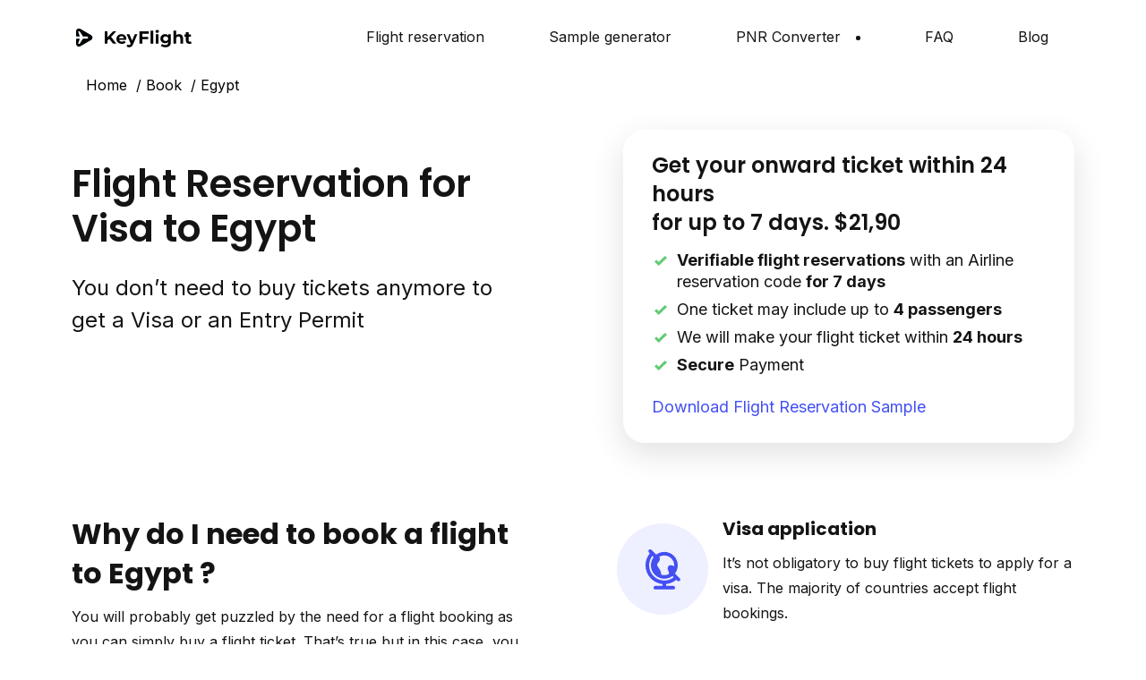

--- FILE ---
content_type: text/html; charset=utf-8
request_url: https://keyflight.io/book/egypt
body_size: 11624
content:
<!doctype html>
<html lang="en">

<head>
    <meta charset="UTF-8">
    <title>Flight Reservation for Visa and Border to Egypt </title>
    <meta name="description" content="Discover essential flight booking and visa requirements for travel to Egypt. Learn about onward ticket policies and entry regulations.">
    <meta name="keywords"
          content="Book your flight ticket, flight booking, flight reservation, flight itinerary, flight itinerary for visa, flight reservation without payment, flight reservation for visa, verifiable ticket, return flight, onward flight, fly onward, visa reservation, booking for visa, fake flight, dummy ticket, fake ticket generator, fake flight ticket">
    <meta name='viewport' content='width=device-width, initial-scale=1.0, user-scalable=no'/>
    <link rel="canonical" href="https://keyflight.io/book/egypt"/>
    <link rel="icon" href="/ico/favicon.ico">
    <link rel="stylesheet" href="/styles/common.css">
    <link rel="stylesheet" href="/styles/book.css">
    <link rel="stylesheet" href="https://code.jquery.com/ui/1.12.1/themes/cupertino/jquery-ui.css">
    <link rel="stylesheet" href="/styles/header.css">
    <link rel="stylesheet" href="/styles/breadcrumb.css">
    <link rel="stylesheet" href="/styles/location.css">
    <link rel="stylesheet" href="/styles/questions.css">
    <script src='/js/lib/vanillaTextMask.js'></script>
    <script src="https://code.jquery.com/jquery-3.3.1.min.js"
            integrity="sha256-FgpCb/KJQlLNfOu91ta32o/NMZxltwRo8QtmkMRdAu8=" crossorigin="anonymous"></script>
    <script src="https://code.jquery.com/ui/1.12.1/jquery-ui.min.js"
            integrity="sha256-VazP97ZCwtekAsvgPBSUwPFKdrwD3unUfSGVYrahUqU=" crossorigin="anonymous"></script>
    <script src="https://widget.cloudpayments.ru/bundles/cloudpayments"></script>
    <script src="/js/lib/bootstrap.min.js"></script>

    <!-- <script src="https://code.jquery.com/jquery-3.6.0.js"></script> -->
    <script src='/js/common.js'></script>
    <script src="/js/main_page.js"></script>
    <!-- Google Tag Manager -->
<script>(function (w, d, s, l, i) {
    w[l] = w[l] || []; w[l].push({
      'gtm.start':
        new Date().getTime(), event: 'gtm.js'
    }); var f = d.getElementsByTagName(s)[0],
      j = d.createElement(s), dl = l != 'dataLayer' ? '&l=' + l : ''; j.async = true; j.src =
        'https://www.googletagmanager.com/gtm.js?id=' + i + dl; f.parentNode.insertBefore(j, f);
  })(window, document, 'script', 'dataLayer', 'GTM-MFKLBWG');</script>
<!-- End Google Tag Manager -->


</head>

<body>

<script>
  function createNearestDates() {
    var currentDateYear = 2026;
    var currentDateDay = 19;
    var currentDateMonth = 0;

    return {
      today: new Date(currentDateYear, currentDateMonth, currentDateDay),
      tomorrow: new Date(currentDateYear, currentDateMonth, currentDateDay + 1),
    }
  }

  var todayDateGlobal = createNearestDates().today;
  var tomorrowDateGlobal = createNearestDates().tomorrow;
</script>

<section class="sec">
    <div class="pages__header header">
	<div class="pages__header__container">
		<nav class="header__nav">
			<div class="logo">
				<a href="/"><img src="/img/dest/KF_Logo_new.svg" alt="keyFlight logo" /></a>
			</div>
			<nav class="header__menu-wrapper">
				<ul id="headerMenu" class="main-menu-list main-menu-js">
					<li class="main-menu__item">
						<a class="main-menu__link book-link" href="/book">Flight reservation</a>
					</li>
					<li class="main-menu__item">
						<a class="main-menu__link fake-link" href="/fake">Sample generator</a>
					</li>
					<!-- <li class="main-menu__item">
                        <a class="main-menu__link" href="https://dayrows.com/?utm_source=keyflight" target="_blank">
                            Remote Jobs
                            <span class="main-menu__badge">new</span>
                        </a>
                    </li> -->
					<li class="main-menu__item">
						<a class="main-menu__link pnr-link" href="/tickets/pnr">PNR Converter
							<div class="link-new"></div>
						</a>
					</li>
					<li class="main-menu__item"><a class="main-menu__link" href="/faq">FAQ</a></li>
					<li class="main-menu__item">
						<a class="main-menu__link" href="https://blog.keyflight.io">Blog</a>
					</li>
				</ul>
			</nav>
			<button class="header__mobile-menu-button header__mobile-menu-js">menu</button>
		</nav>
	</div>
	<script type="application/ld+json">
		{
			"@context": "https://schema.org",
			"@type": "WPHeader",
			"name": "KeyFlight Header",
			"description": "KeyFlight Header with navigation",
			"url": "https://keyflight.io",
			"mainEntityOfPage": {
				"@type": "WebPage",
				"@id": "https://keyflight.io"
			}
		}
	</script>

	<script type="application/ld+json">
		{
			"@context": "https://schema.org",
			"@type": "SiteNavigationElement",
			"name": "KeyFlight navigation",
			"url": "https://keyflight.io",
			"about": "KeyFlight navigation",
			"hasPart": [
				{
					"@type": "SiteNavigationElement",
					"name": "Home",
					"url": "https://keyflight.io"
				},
				{
					"@type": "SiteNavigationElement",
					"name": "Flight reservation",
					"url": "https://keyflight.io/book"
				},
				{
					"@type": "SiteNavigationElement",
					"name": "Sample generator",
					"url": "https://keyflight.io/fake"
				},
				{
					"@type": "SiteNavigationElement",
					"name": "PNR Converter",
					"url": "https://keyflight.io/pnr"
				},
				{
					"@type": "SiteNavigationElement",
					"name": "FAQ",
					"url": "https://keyflight.io/faq"
				},
				{
					"@type": "SiteNavigationElement",
					"name": "Blog",
					"url": "https://blog.keyflight.io"
				}
			]
		}
	</script>
</div>
    <nav aria-label="breadcrumb" class="breadcrumb-container">
    <ol class="breadcrumb">
        
            <li class="breadcrumb-item ">
                
                    <a href="/">Home</a>
                
            </li>
        
            <li class="breadcrumb-item ">
                
                    <a href="/book">Book</a>
                
            </li>
        
            <li class="breadcrumb-item active">
                
                    <span>Egypt</span>
                
            </li>
        
    </ol>
</nav>
<script type="application/ld+json">
    {
      "@context":"https://schema.org",
      "@type": "BreadcrumbList",
      "itemListElement": [
    
        {
          "@type": "ListItem",
          "position":"1",
      "name": "Home",
      "item": "https://keyflight.io/"
    },
    
        {
          "@type": "ListItem",
          "position":"2",
      "name": "Book",
      "item": "https://keyflight.io/book"
    },
    
        {
          "@type": "ListItem",
          "position":"3",
      "name": "Egypt",
      "item": "https://keyflight.io/egypt"
    }
    
    ]
  }
</script>

    <div class="container">

        <section class="overview">
            <div class="container_">
                <div class="top">
                    <div class="top-left">
                        <div>
                            <h1 class="top-left__header">Flight Reservation for Visa to Egypt</h1>
                            <p class="top-left-text">You don’t need to buy tickets anymore to get a Visa or an Entry
                                Permit</p>
                            <!-- <img class="top-left__paypal-image" src="../images/paypal.png" alt="Paypal"> -->
                        </div>
                    </div>
                    <div class="top-right">

                        <div class="top-right-border">
                            <div class="top-right-text">
                                <h3>Get your onward ticket within 24 hours<br> for up to 7 days.
                                    $21,90</h3>
                                <ul class="advantages-list">
                                    <li class="advantages-item">
                                        <b>Verifiable flight reservations</b> with an Airline reservation
                                        code&nbsp;<b>for&nbsp;7&nbsp;days</b>
                                    </li>
                                    <li class="advantages-item">One ticket may include up to <b>4 passengers</b></li>
                                    <li class="advantages-item">We will make your flight ticket within <b>24 hours</b>
                                    </li>
                                    <li class="advantages-item"><b>Secure</b> Payment</li>
                                </ul>
                                <a href="/docs/sample.pdf" target="_blank">Download Flight Reservation Sample</a>
                            </div>
                        </div>
                    </div>
                </div>
            </div>
        </section>

        <section class="why">
            <div class="why-left">
                <h2 class="why-left-header">Why do I need to book a flight to Egypt ?</h2>
                <div class="why-left-text">You will probably get puzzled by the need for a flight booking as you can
                    simply
                    buy a flight ticket. That’s true but in this case, you will have to pay a lot and quite often it is
                    not
                    refundable. To save your money we will make your flight booking for just
                    $21,90. You will get a real ticket
                    valid for 7 days and also you will be able to check it on the website of the airline company.
                </div>
                <a href="/faq/why-do-i-need-an-onward-ticket" target="_blank">Read more</a>
            </div>

            <div class="why-right">
                <div class="why-item">
                    <div class="why-item-left">
                        <div class="why-item-pic">
                            <!-- <svg width="39" height="45" viewBox="0 0 39 45" version="1.1"
                                 xmlns="http://www.w3.org/2000/svg"
                                 xmlns:xlink="http://www.w3.org/1999/xlink">
                                <path fill=#3995FF id="path0_fill" fill-rule="evenodd"
                                      d="M 25.6544 24.4224C 23.8731 21.4016 25.0648 18.8838 26.4976 18.0232C 27.5629 17.3834 30.314 17.8182 31.95 18.8827C 31.9831 18.535 32.0001 18.1826 32.0001 17.8262C 32.0001 11.751 27.0752 6.82617 21.0001 6.82617C 18.9423 6.82617 17.0165 7.39122 15.3693 8.37462C 16.4761 9.32267 16.2054 11.6374 15.4195 13.054C 14.3236 15.0293 11.5015 16.1807 13.9491 19.584C 16.1678 22.6692 17.5262 25.0144 17.4907 28.2545C 18.5928 28.6252 19.773 28.8262 21.0001 28.8262C 22.773 28.8262 24.4479 28.4068 25.9311 27.6617C 26.2895 26.7647 26.3762 25.6465 25.6544 24.4224ZM 38.2366 32.2341C 39.021 33.0185 39.0291 34.2821 38.2426 35.0686C 37.4616 35.8496 36.1907 35.845 35.4082 35.0626L 34.3686 34.0229C 31.0418 36.7754 27.0654 38.3448 22.9979 38.7313C 22.9993 38.762 23 40.826 23 40.826L 30.9951 40.826C 32.1024 40.826 33 41.7137 33 42.826C 33 43.9305 32.103 44.826 30.9951 44.826L 11.0049 44.826C 9.89764 44.826 9 43.9382 9 42.826C 9 41.7214 9.89703 40.826 11.0049 40.826L 19 40.826L 19 38.8241C 14.3117 38.2857 9.74253 36.267 6.15076 32.6752C -1.57326 24.9512 -2.02251 12.7072 4.80301 4.45739L 3.76339 3.41777C 2.97901 2.63339 2.97087 1.3698 3.75736 0.58331C 4.53841 -0.197738 5.80935 -0.193128 6.59182 0.589342L 11.9018 5.89928C 14.4254 3.97122 17.5789 2.82595 21 2.82595C 29.2843 2.82595 36 9.54168 36 17.826C 36 21.247 34.8547 24.4006 32.9267 26.9242L 38.2366 32.2341ZM 21 32.826C 12.7157 32.826 6 26.1103 6 17.826C 6 14.405 7.14527 11.2514 9.07333 8.7278L 7.64728 7.30176C 2.37475 13.9742 2.81872 23.6864 8.97918 29.8469C 15.1396 36.0073 24.8519 36.4513 31.5243 31.1788L 30.0982 29.7527C 27.5746 31.6808 24.4211 32.826 21 32.826Z"/>
                            </svg> -->
                            <svg width="39" height="45" viewBox="0 0 39 45" fill="none" xmlns="http://www.w3.org/2000/svg">
                                <path fill-rule="evenodd" clip-rule="evenodd" d="M25.6543 24.4231C23.873 21.4024 25.0647 18.8845 26.4976 18.0239C27.5628 17.3842 30.3139 17.8189 31.9499 18.8835C31.9831 18.5358 32 18.1833 32 17.8269C32 11.7518 27.0751 6.82693 21 6.82693C18.9422 6.82693 17.0164 7.39197 15.3693 8.37537C16.476 9.32343 16.2053 11.6382 15.4194 13.0547C14.3235 15.0301 11.5015 16.1814 13.949 19.5847C16.1677 22.6699 17.5261 25.0152 17.4906 28.2552C18.5927 28.626 19.7729 28.8269 21 28.8269C22.7729 28.8269 24.4478 28.4075 25.931 27.6625C26.2894 26.7655 26.3762 25.6473 25.6543 24.4231ZM38.2366 32.2351C39.021 33.0195 39.0291 34.2831 38.2426 35.0696C37.4616 35.8506 36.1907 35.846 35.4082 35.0635L34.3686 34.0239C31.0418 36.7764 27.0654 38.3458 22.9979 38.7323C22.9993 38.763 23 40.8269 23 40.8269H30.9951C32.1024 40.8269 33 41.7147 33 42.8269C33 43.9315 32.103 44.8269 30.9951 44.8269H11.0049C9.89764 44.8269 9 43.9392 9 42.8269C9 41.7224 9.89703 40.8269 11.0049 40.8269H19V38.825C14.3117 38.2866 9.74253 36.2679 6.15076 32.6762C-1.57326 24.9522 -2.02251 12.7082 4.80301 4.45837L3.76339 3.41875C2.97901 2.63437 2.97087 1.37078 3.75736 0.584287C4.53841 -0.196762 5.80935 -0.192151 6.59182 0.590319L11.9018 5.90026C14.4254 3.9722 17.5789 2.82693 21 2.82693C29.2843 2.82693 36 9.54266 36 17.8269C36 21.248 34.8547 24.4016 32.9267 26.9252L38.2366 32.2351ZM21 32.8269C12.7157 32.8269 6 26.1112 6 17.8269C6 14.4059 7.14527 11.2523 9.07333 8.72868L7.64728 7.30264C2.37475 13.975 2.81872 23.6873 8.97918 29.8477C15.1396 36.0082 24.8519 36.4522 31.5243 31.1796L30.0982 29.7536C27.5746 31.6817 24.4211 32.8269 21 32.8269Z" fill="#4450F2"/>
                              </svg>
                        </div>
                    </div>
                    <div class="why-item-right">
                        <div class="why-item-header">Visa application</div>
                        <div class="why-item-text">It’s not obligatory to buy flight tickets to apply for a visa. The
                            majority of
                            countries accept flight bookings.
                        </div>
                    </div>
                </div>

                <div class="why-item">
                    <div class="why-item-left">
                        <div class="why-item-pic">
                            <!-- <svg width="38" height="43" viewBox="0 0 38 37" version="1.1"
                                 xmlns="http://www.w3.org/2000/svg"
                                 xmlns:xlink="http://www.w3.org/1999/xlink">
                                <path fill=#3995FF id="path0_fill" fill-rule="evenodd"
                                      d="M 7 26L 11.8008 26L 9.39062 38.0459C 9.17578 39.125 9.88672 40 11.0059 40L 13.9941 40C 15.1016 40 16.4316 39.2158 16.9668 38.2427L 23.6992 26L 33 26C 36.3125 26 39 23.3135 39 20C 39 16.6929 36.3145 14 33 14L 23.6992 14L 16.9668 1.75732C 16.4316 0.78418 15.1016 0 13.9941 0L 11.0059 0C 9.88672 0 9.17578 0.875 9.39062 1.9541L 11.8008 14L 7 14L 3.48047 11.9883C 1.55273 10.8877 0 11.7905 0 13.999L 0 26.001C 0 28.2075 1.55859 29.1099 3.48047 28.0117L 7 26ZM 15.459 22L 11.8008 22L 5.9375 22L 4.00195 23.106L 4 16.9189L 5.9375 18L 15.459 18C 16.0898 18 16.5645 17.4229 16.4395 16.8042L 14.0078 4.63867L 21.0508 17.481C 21.2266 17.8013 21.5625 18 21.9277 18L 33 18C 34.1016 18 35 18.8994 35 20C 35 21.1045 34.1035 22 33 22L 21.9258 22C 21.5605 22 21.2266 22.1987 21.0508 22.5181L 14 35.3369L 16.4395 23.1973C 16.5625 22.5781 16.0898 22 15.459 22Z"/>
                            </svg> -->
                            <svg width="37" height="37" viewBox="0 0 37 37" fill="none" xmlns="http://www.w3.org/2000/svg">
                                <path fill-rule="evenodd" clip-rule="evenodd" d="M28.6256 20.6429L25.2315 17.2488L35.4528 10.4346C36.3685 9.82411 36.484 8.70232 35.6925 7.91081L33.5795 5.79786C32.7962 5.0145 31.3018 4.62894 30.2351 4.93864L16.8169 8.83423L10.2409 2.25826C7.89816 -0.0845221 4.09868 -0.0850077 1.75554 2.25814C-0.582842 4.59652 -0.587555 8.40033 1.75566 10.7435L8.33163 17.3195L4.43604 30.7377C4.12633 31.8044 4.51189 33.2988 5.29525 34.0821L7.4082 36.1951C8.19971 36.9866 9.32151 36.8711 9.93201 35.9554L16.7462 25.7341L20.1403 29.1282L21.2072 33.0401C21.7908 35.1801 23.5277 35.6403 25.0895 34.0785L33.5759 25.5921C35.1363 24.0317 34.6728 22.2921 32.5375 21.7098L28.6256 20.6429ZM19.8162 17.4904L26.5483 24.2225L28.6988 24.809L24.3256 29.1856L23.7199 27.0509L16.987 20.3181C16.5408 19.8718 15.7979 19.9454 15.4479 20.4705L8.5661 30.7931L12.6667 16.7319C12.7689 16.3813 12.6719 16.003 12.4138 15.7448L4.58409 7.91512C3.80509 7.13612 3.80556 5.86496 4.58396 5.08657C5.3648 4.30573 6.63161 4.30579 7.41251 5.08669L15.2428 12.9169C15.5006 13.1748 15.8784 13.2719 16.2287 13.1702L30.2779 9.09137L19.9694 15.9508C19.4437 16.3005 19.3698 17.0439 19.8162 17.4904Z" fill="#4450F2"/>
                            </svg>
                        </div>
                    </div>
                    <div class="why-item-right">
                        <div class="why-item-header">Return ticket</div>
                        <div class="why-item-text">For instance, you’ve bought a one way ticket. In this way, there’s a
                            high
                            chance that a border police officer can ask you to show a return ticket.
                        </div>
                    </div>
                </div>
            </div>
        </section>

    </div>

    <div class="container">
        <form class="form" action="https://keyflight.io/pay" method="post">
            <div class="form-main">
                <div class="form-header">Basic information</div>
                <div class="form-row">
                    <div class="form-col">
                        <label class="InputText fromField ">
    <!-- <div class="InputText-inner"> -->
      <span class="InputText-label">Flying from</span>
      <input
        class="InputText-input"
        type="text"
        name="from"
        placeholder="New York"
        
      />
    <!-- </div> -->
    <span class="list"></span>
    <div class="fieldErrorText"></div>
  </label>
  
                    </div>
                    <div class="form-col">
                        <label class="InputText toField ">
    <!-- <div class="InputText-inner"> -->
    <span class="InputText-label">Flying to</span>
    <input
            class="InputText-input"
            type="text"
            name="to"
            value="Egypt"
            placeholder="Rome"
            
    />
    <!-- </div> -->
    <span class="list"></span>
    <div class="fieldErrorText"></div>
</label>

                    </div>
                    <div class="form-col">
                        <label class="InputText departingField ">
  <!-- <div class="InputText-inner"> -->
    <span class="InputText-label">Departing</span>
    <input
      class="InputText-input"
      type="text"
      name="departing"
      placeholder="01.01.2019"
      
    />
  <!-- </div> -->
  <div class="fieldErrorText"></div>
</label>

                    </div>
                    <div class="form-col">
                        <label class="InputText returningField ">
  <!-- <div class="InputText-inner"> -->
    <span class="InputText-label">Returning</span>
    <input
      class="InputText-input"
      type="text"
      name="returning"
      placeholder="10.01.2019"
      
    />
  <!-- </div> -->
  <div class="fieldErrorText"></div>
</label>

                    </div>
                </div>

                <div class="form-row checkbox-wrap">
                    <label class="oneWay-label">
                        <input class="oneWay-input checkbox" type="checkbox" name="oneWay">
                        <span class="mark"></span>
                        <span class="oneWay-text checkbox-text">One way flight</span>
                    </label>
                </div>
            </div>

            <div class="form-pax form-pax-donor isHidden">
                <div class="form-header">Passport data of the passenger <span class="form-header-dimmed">older 12 years
              old</span></div>
                
                
                
                
                <div class="form-row">
                    <div class="form-col">
                        <label class="InputText nameField isDisabled">
  <!-- <div class="InputText-inner"> -->
    <span class="InputText-label">Name</span>
    <input
      class="InputText-input"
      type="text"
      name="name"
      placeholder="John"
      disabled
    />
  <!-- </div> -->
  <div class="fieldErrorText"></div>
</label>

                    </div>
                    <div class="form-col">
                        <label class="InputText surnameField isDisabled">
  <!-- <div class="InputText-inner"> -->
    <span class="InputText-label">Surname</span>
    <input
      class="InputText-input"
      type="text"
      name="surname"
      placeholder="Johnson"
      disabled
    />
  <!-- </div> -->
  <div class="fieldErrorText"></div>
</label>

                    </div>
                    <div class="form-col form-col-split">
                        <label class="InputText birthdayField isDisabled">
  <!-- <div class="InputText-inner"> -->
    <span class="InputText-label">Birthday</span>
    <input
      class="InputText-input"
      type="text"
      name="birthday"
      placeholder="15.10.1980"
      disabled
    />
  <!-- </div> -->
  <div class="fieldErrorText"></div>
</label>

                    </div>
                </div>

                <div class="form-row">
                    
                    
                    
                    <div class="form-col">
                        <label class="Select nationalityField isDisabled">
  <!-- <div class="Select-inner"> -->
    <span class="Select-label">Nationality</span>
    <select
      class="Select-select"
      name="nationality"
      disabled
    >
      
      <option
        value="AU"
        
      >
        Australia
      </option>
      
      <option
        value="AT"
        
      >
        Austria
      </option>
      
      <option
        value="AZ"
        
      >
        Azerbaijan
      </option>
      
      <option
        value="AL"
        
      >
        Albania
      </option>
      
      <option
        value="DZ"
        
      >
        Algeria
      </option>
      
      <option
        value="AI"
        
      >
        Anguilla
      </option>
      
      <option
        value="AO"
        
      >
        Angola
      </option>
      
      <option
        value="AD"
        
      >
        Andorra
      </option>
      
      <option
        value="AQ"
        
      >
        Antarctica
      </option>
      
      <option
        value="AR"
        
      >
        Argentina
      </option>
      
      <option
        value="AM"
        
      >
        Armenia
      </option>
      
      <option
        value="AW"
        
      >
        Aruba
      </option>
      
      <option
        value="AF"
        
      >
        Afghanistan
      </option>
      
      <option
        value="BD"
        
      >
        Bangladesh
      </option>
      
      <option
        value="BB"
        
      >
        Barbados
      </option>
      
      <option
        value="BH"
        
      >
        Bahrain
      </option>
      
      <option
        value="BY"
        
      >
        Belarus
      </option>
      
      <option
        value="BZ"
        
      >
        Belize
      </option>
      
      <option
        value="BE"
        
      >
        Belgium
      </option>
      
      <option
        value="BJ"
        
      >
        Benin
      </option>
      
      <option
        value="BM"
        
      >
        Bermuda
      </option>
      
      <option
        value="BG"
        
      >
        Bulgaria
      </option>
      
      <option
        value="BO"
        
      >
        Bolivia
      </option>
      
      <option
        value="BA"
        
      >
        Bosnia &amp; Herzegovina
      </option>
      
      <option
        value="BW"
        
      >
        Botswana
      </option>
      
      <option
        value="BR"
        
      >
        Brazil
      </option>
      
      <option
        value="BN"
        
      >
        Brunei
      </option>
      
      <option
        value="BF"
        
      >
        Burkina Faso
      </option>
      
      <option
        value="BI"
        
      >
        Burundi
      </option>
      
      <option
        value="BT"
        
      >
        Bhutan
      </option>
      
      <option
        value="VU"
        
      >
        Vanuatu
      </option>
      
      <option
        value="VA"
        
      >
        Vatican City
      </option>
      
      <option
        value="GB"
        
      >
        United Kingdom
      </option>
      
      <option
        value="HU"
        
      >
        Hungary
      </option>
      
      <option
        value="VE"
        
      >
        Venezuela
      </option>
      
      <option
        value="VN"
        
      >
        Vietnam
      </option>
      
      <option
        value="GA"
        
      >
        Gabon
      </option>
      
      <option
        value="HT"
        
      >
        Haiti
      </option>
      
      <option
        value="GY"
        
      >
        Guyana
      </option>
      
      <option
        value="GM"
        
      >
        Gambia
      </option>
      
      <option
        value="GH"
        
      >
        Ghana
      </option>
      
      <option
        value="GP"
        
      >
        Guadeloupe
      </option>
      
      <option
        value="GT"
        
      >
        Guatemala
      </option>
      
      <option
        value="GN"
        
      >
        Guinea
      </option>
      
      <option
        value="GW"
        
      >
        Guinea-Bissau
      </option>
      
      <option
        value="DE"
        
      >
        Germany
      </option>
      
      <option
        value="GI"
        
      >
        Gibraltar
      </option>
      
      <option
        value="HN"
        
      >
        Honduras
      </option>
      
      <option
        value="HK"
        
      >
        Hong Kong SAR China
      </option>
      
      <option
        value="GD"
        
      >
        Grenada
      </option>
      
      <option
        value="GL"
        
      >
        Greenland
      </option>
      
      <option
        value="GR"
        
      >
        Greece
      </option>
      
      <option
        value="GE"
        
      >
        Georgia
      </option>
      
      <option
        value="GU"
        
      >
        Guam
      </option>
      
      <option
        value="DK"
        
      >
        Denmark
      </option>
      
      <option
        value="DJ"
        
      >
        Djibouti
      </option>
      
      <option
        value="DM"
        
      >
        Dominica
      </option>
      
      <option
        value="EG"
        
      >
        Egypt
      </option>
      
      <option
        value="ZM"
        
      >
        Zambia
      </option>
      
      <option
        value="ZW"
        
      >
        Zimbabwe
      </option>
      
      <option
        value="IL"
        
      >
        Israel
      </option>
      
      <option
        value="IN"
        
      >
        India
      </option>
      
      <option
        value="ID"
        
      >
        Indonesia
      </option>
      
      <option
        value="JO"
        
      >
        Jordan
      </option>
      
      <option
        value="IQ"
        
      >
        Iraq
      </option>
      
      <option
        value="IR"
        
      >
        Iran
      </option>
      
      <option
        value="IE"
        
      >
        Ireland
      </option>
      
      <option
        value="IS"
        
      >
        Iceland
      </option>
      
      <option
        value="ES"
        
      >
        Spain
      </option>
      
      <option
        value="IT"
        
      >
        Italy
      </option>
      
      <option
        value="CV"
        
      >
        Cape Verde
      </option>
      
      <option
        value="KZ"
        
      >
        Kazakhstan
      </option>
      
      <option
        value="KH"
        
      >
        Cambodia
      </option>
      
      <option
        value="CM"
        
      >
        Cameroon
      </option>
      
      <option
        value="CA"
        
      >
        Canada
      </option>
      
      <option
        value="QA"
        
      >
        Qatar
      </option>
      
      <option
        value="KE"
        
      >
        Kenya
      </option>
      
      <option
        value="CY"
        
      >
        Cyprus
      </option>
      
      <option
        value="KG"
        
      >
        Kyrgyzstan
      </option>
      
      <option
        value="KI"
        
      >
        Kiribati
      </option>
      
      <option
        value="CN"
        
      >
        China
      </option>
      
      <option
        value="CO"
        
      >
        Colombia
      </option>
      
      <option
        value="CR"
        
      >
        Costa Rica
      </option>
      
      <option
        value="CI"
        
      >
        Côte d’Ivoire
      </option>
      
      <option
        value="CU"
        
      >
        Cuba
      </option>
      
      <option
        value="KW"
        
      >
        Kuwait
      </option>
      
      <option
        value="LA"
        
      >
        Laos
      </option>
      
      <option
        value="LV"
        
      >
        Latvia
      </option>
      
      <option
        value="LS"
        
      >
        Lesotho
      </option>
      
      <option
        value="LR"
        
      >
        Liberia
      </option>
      
      <option
        value="LB"
        
      >
        Lebanon
      </option>
      
      <option
        value="LY"
        
      >
        Libya
      </option>
      
      <option
        value="LT"
        
      >
        Lithuania
      </option>
      
      <option
        value="LI"
        
      >
        Liechtenstein
      </option>
      
      <option
        value="LU"
        
      >
        Luxembourg
      </option>
      
      <option
        value="MU"
        
      >
        Mauritius
      </option>
      
      <option
        value="MR"
        
      >
        Mauritania
      </option>
      
      <option
        value="MG"
        
      >
        Madagascar
      </option>
      
      <option
        value="YT"
        
      >
        Mayotte
      </option>
      
      <option
        value="MO"
        
      >
        Macau SAR China
      </option>
      
      <option
        value="MK"
        
      >
        Macedonia
      </option>
      
      <option
        value="MW"
        
      >
        Malawi
      </option>
      
      <option
        value="MY"
        
      >
        Malaysia
      </option>
      
      <option
        value="ML"
        
      >
        Mali
      </option>
      
      <option
        value="MV"
        
      >
        Maldives
      </option>
      
      <option
        value="MT"
        
      >
        Malta
      </option>
      
      <option
        value="MA"
        
      >
        Morocco
      </option>
      
      <option
        value="MQ"
        
      >
        Martinique
      </option>
      
      <option
        value="MX"
        
      >
        Mexico
      </option>
      
      <option
        value="FM"
        
      >
        Micronesia
      </option>
      
      <option
        value="MZ"
        
      >
        Mozambique
      </option>
      
      <option
        value="MD"
        
      >
        Moldova
      </option>
      
      <option
        value="MC"
        
      >
        Monaco
      </option>
      
      <option
        value="MN"
        
      >
        Mongolia
      </option>
      
      <option
        value="MS"
        
      >
        Montserrat
      </option>
      
      <option
        value="MM"
        
      >
        Myanmar (Burma)
      </option>
      
      <option
        value="NA"
        
      >
        Namibia
      </option>
      
      <option
        value="NR"
        
      >
        Nauru
      </option>
      
      <option
        value="NP"
        
      >
        Nepal
      </option>
      
      <option
        value="NE"
        
      >
        Niger
      </option>
      
      <option
        value="NG"
        
      >
        Nigeria
      </option>
      
      <option
        value="NL"
        
      >
        Netherlands
      </option>
      
      <option
        value="NI"
        
      >
        Nicaragua
      </option>
      
      <option
        value="NU"
        
      >
        Niue
      </option>
      
      <option
        value="NZ"
        
      >
        New Zealand
      </option>
      
      <option
        value="NO"
        
      >
        Norway
      </option>
      
      <option
        value="AE"
        
      >
        United Arab Emirates
      </option>
      
      <option
        value="OM"
        
      >
        Oman
      </option>
      
      <option
        value="PK"
        
      >
        Pakistan
      </option>
      
      <option
        value="PW"
        
      >
        Palau
      </option>
      
      <option
        value="PS"
        
      >
        Palestinian Territories
      </option>
      
      <option
        value="PA"
        
      >
        Panama
      </option>
      
      <option
        value="PY"
        
      >
        Paraguay
      </option>
      
      <option
        value="PE"
        
      >
        Peru
      </option>
      
      <option
        value="PL"
        
      >
        Poland
      </option>
      
      <option
        value="PT"
        
      >
        Portugal
      </option>
      
      <option
        value="PR"
        
      >
        Puerto Rico
      </option>
      
      <option
        value="RE"
        
      >
        Réunion
      </option>
      
      <option
        value="RU"
        
      >
        Russia
      </option>
      
      <option
        value="RW"
        
      >
        Rwanda
      </option>
      
      <option
        value="RO"
        
      >
        Romania
      </option>
      
      <option
        value="SV"
        
      >
        El Salvador
      </option>
      
      <option
        value="SM"
        
      >
        San Marino
      </option>
      
      <option
        value="SA"
        
      >
        Saudi Arabia
      </option>
      
      <option
        value="SZ"
        
      >
        Swaziland
      </option>
      
      <option
        value="KP"
        
      >
        North Korea
      </option>
      
      <option
        value="SN"
        
      >
        Senegal
      </option>
      
      <option
        value="LC"
        
      >
        St. Lucia
      </option>
      
      <option
        value="RS"
        
      >
        Serbia
      </option>
      
      <option
        value="SG"
        
      >
        Singapore
      </option>
      
      <option
        value="SY"
        
      >
        Syria
      </option>
      
      <option
        value="SK"
        
      >
        Slovakia
      </option>
      
      <option
        value="SI"
        
      >
        Slovenia
      </option>
      
      <option
        value="SO"
        
      >
        Somalia
      </option>
      
      <option
        value="SD"
        
      >
        Sudan
      </option>
      
      <option
        value="SR"
        
      >
        Suriname
      </option>
      
      <option
        value="US"
        
        selected
        
      >
        United States
      </option>
      
      <option
        value="SL"
        
      >
        Sierra Leone
      </option>
      
      <option
        value="TJ"
        
      >
        Tajikistan
      </option>
      
      <option
        value="TH"
        
      >
        Thailand
      </option>
      
      <option
        value="TW"
        
      >
        Taiwan
      </option>
      
      <option
        value="TZ"
        
      >
        Tanzania
      </option>
      
      <option
        value="TG"
        
      >
        Togo
      </option>
      
      <option
        value="TK"
        
      >
        Tokelau
      </option>
      
      <option
        value="TO"
        
      >
        Tonga
      </option>
      
      <option
        value="TV"
        
      >
        Tuvalu
      </option>
      
      <option
        value="TN"
        
      >
        Tunisia
      </option>
      
      <option
        value="TM"
        
      >
        Turkmenistan
      </option>
      
      <option
        value="TR"
        
      >
        Turkey
      </option>
      
      <option
        value="UG"
        
      >
        Uganda
      </option>
      
      <option
        value="UZ"
        
      >
        Uzbekistan
      </option>
      
      <option
        value="UA"
        
      >
        Ukraine
      </option>
      
      <option
        value="UY"
        
      >
        Uruguay
      </option>
      
      <option
        value="FJ"
        
      >
        Fiji
      </option>
      
      <option
        value="PH"
        
      >
        Philippines
      </option>
      
      <option
        value="FI"
        
      >
        Finland
      </option>
      
      <option
        value="FR"
        
      >
        France
      </option>
      
      <option
        value="HR"
        
      >
        Croatia
      </option>
      
      <option
        value="TD"
        
      >
        Chad
      </option>
      
      <option
        value="ME"
        
      >
        Montenegro
      </option>
      
      <option
        value="CZ"
        
      >
        Czechia
      </option>
      
      <option
        value="CL"
        
      >
        Chile
      </option>
      
      <option
        value="CH"
        
      >
        Switzerland
      </option>
      
      <option
        value="SE"
        
      >
        Sweden
      </option>
      
      <option
        value="LK"
        
      >
        Sri Lanka
      </option>
      
      <option
        value="EC"
        
      >
        Ecuador
      </option>
      
      <option
        value="ER"
        
      >
        Eritrea
      </option>
      
      <option
        value="EE"
        
      >
        Estonia
      </option>
      
      <option
        value="ET"
        
      >
        Ethiopia
      </option>
      
      <option
        value="ZA"
        
      >
        South Africa
      </option>
      
      <option
        value="KR"
        
      >
        South Korea
      </option>
      
      <option
        value="JM"
        
      >
        Jamaica
      </option>
      
      <option
        value="JP"
        
      >
        Japan
      </option>
      
    </select>
  <!-- </div> -->
  <div class="fieldErrorText"></div>
</label>
                    </div>
                    <div class="form-col">
                        <label class="InputText documentField isDisabled">
  <!-- <div class="InputText-inner"> -->
    <span class="InputText-label">Document number <span class="InputText-label--adaptive">(passport)</span></span>
    <input
      class="InputText-input"
      type="text"
      name="document"
      placeholder="123456789"
      disabled
    />
  <!-- </div> -->
  <div class="fieldErrorText"></div>
</label>

                    </div>
                    <div class="form-col">
                        <div class="Toggle sexField initial isDisabled">
    
        <div 
            class="Toggle__col active" 
            data-value="male">
            Male
        </div>
    
        <div 
            class="Toggle__col " 
            data-value="female">
            Female
        </div>
    
    <input type="hidden" name="sex" value="male" disabled />
</div>
<div class="fieldErrorText"></div>

                    </div>
                </div>

                <div class="form-pax-closer">
                    <svg width="16" height="16" viewBox="0 0 16 16" version="1.1" xmlns="http://www.w3.org/2000/svg"
                         xmlns:xlink="http://www.w3.org/1999/xlink">
                        <path fill="#B2B7BF" id="path0_fill"
                              d="M 15.5536 0.446297C 14.9583 -0.148766 13.9731 -0.148766 13.3778 0.446297L 8 5.82238L 2.62219 0.446297C 2.02694 -0.148766 1.04169 -0.148766 0.44644 0.446297C -0.148813 1.04136 -0.148813 2.02629 0.44644 2.62135L 5.82425 7.99744L 0.44644 13.3735C -0.148813 13.9686 -0.148813 14.9535 0.44644 15.5486C 0.75433 15.8564 1.14432 16 1.53432 16C 1.92431 16 2.3143 15.8564 2.62219 15.5486L 8 10.1725L 13.3778 15.5486C 13.6857 15.8564 14.0757 16 14.4657 16C 14.8557 16 15.2457 15.8564 15.5536 15.5486C 16.1488 14.9535 16.1488 13.9686 15.5536 13.3735L 10.1758 7.99744L 15.5536 2.62135C 16.1488 2.02629 16.1488 1.04136 15.5536 0.446297Z"/>
                    </svg>
                </div>
            </div>

            <div class="paxes"></div>

            <button type="button" class="addPassengerButton">+ Add Passenger for
                $5</button>

            <div class="form-submit">
                <div class="form-header">Enter email to receive a flight itinerary</div>
                <div class="form-row">
                    <div class="form-submit-col">
                        <label class="InputText emailField ">
  <!-- <div class="InputText-inner"> -->
    <span class="InputText-label">Email for Document</span>
    <input
      class="InputText-input"
      type="text"
      name="email"
      placeholder="mail@mail.com"
      
    />
  <!-- </div> -->
  <div class="fieldErrorText"></div>
</label>

                        <div class="subscription">
                            <label class="blue-checkbox">
                                <input class="checkbox" type="checkbox" name="subscribe" checked />
                                <span class="mark"></span>
                                <span class="checkbox-text">I agree to receive news about the update of the service</span>
                            </label>
                        </div>

                        <div class="accept">
                            <label class="blue-checkbox">
                                <input class="checkbox" type="checkbox" name="accept" checked required />
                                <span class="mark"></span>
                                <span class="checkbox-text">I have read and accept <a href="/docs/terms_of_service.pdf" target="_blank">the terms of use</a></span>
                            </label>
                        </div>
                    </div>
                    <div class="form-submit-col">
                        <button class="submitButton">
                <span>Get Flight Itinerary for <span
                            class="submitButton-price">$21,90</span></span>
                        </button>
                        <input name="priceHidden" type="hidden" value="21.9"/>
                        <input name="priceDelta" type="hidden" value="5"/>
                    </div>
                </div>
                <div class="in24hours">We will make your flight ticket within&nbsp;24&nbsp;hours.
                    <p class="why-left-text"> Egypt, famous for its ancient pyramids and rich history, requires most travelers to obtain a visa. A flight reservation is usually required for visa applications, and proof of onward travel may be necessary to demonstrate that you intend to leave the country within the allowed period. Ensure your plane ticket matches your visa and travel plans for smooth entry. </p>
                </div>
                <div class="container questions" style="padding-bottom: 20px">
                    <h2 style="margin: auto; text-align: center; padding-bottom: 20px" class="why-left-header">FAQ</h2>
                    
    <div class="question js-question active">
        <div class="toggle js-toggle-q"></div>
        <h2 class="title">Does Egypt require an onward ticket?</h2>
        <div class="text js-toggle-text">Yes, an onward ticket is typically required to show intent to leave.</div>
    </div>

    <div class="question js-question ">
        <div class="toggle js-toggle-q"></div>
        <h2 class="title">Do I need an onward ticket to enter Egypt?</h2>
        <div class="text js-toggle-text">Yes, an onward ticket is often necessary to comply with immigration rules.</div>
    </div>

    <div class="question js-question ">
        <div class="toggle js-toggle-q"></div>
        <h2 class="title">What documents are needed for an Egypt visa?</h2>
        <div class="text js-toggle-text">You will need a passport, flight reservation, visa application, and accommodation details.</div>
    </div>

    <div class="question js-question ">
        <div class="toggle js-toggle-q"></div>
        <h2 class="title">Is flight reservation required for an Egypt visa?</h2>
        <div class="text js-toggle-text">Yes, a flight reservation is usually required when applying for a visa.</div>
    </div>


                </div>
                </div>

        </form>

        <div class="flightInfo"></div>
    </div>
</section>
<footer class="footer">
  <div class="container">
    <div class="row">
      <div class="footer__copyright">
        KeyFlight.io 2026
        <a class="facebook-link" target="_blank" href="https://www.facebook.com/keyflight/">
          <img src="/images/icons/fb.svg" alt="ico">
        </a>
      </div>
      <!-- /.footer__copyright -->
      <div class="footer__contact">
        For any questions <a class="contact__link" href="mailto:keyflightio@gmail.com">keyflightio@gmail.com</a>
      </div>
      <div class="seo-links">
        
          <a href="/book/andorra">
            Andorra
          </a>
        
          <a href="/book/argentina">
            Argentina
          </a>
        
          <a href="/book/australia">
            Australia
          </a>
        
          <a href="/book/austria">
            Austria
          </a>
        
          <a href="/book/bahamas">
            Bahamas
          </a>
        
          <a href="/book/bangladesh">
            Bangladesh
          </a>
        
          <a href="/book/belgium">
            Belgium
          </a>
        
          <a href="/book/brazil">
            Brazil
          </a>
        
          <a href="/book/cambodia">
            Cambodia
          </a>
        
          <a href="/book/canada">
            Canada
          </a>
        
          <a href="/book/chile">
            Chile
          </a>
        
          <a href="/book/china">
            China
          </a>
        
          <a href="/book/colombia">
            Colombia
          </a>
        
          <a href="/book/cyprus">
            Cyprus
          </a>
        
          <a href="/book/czech-republic">
            Czech Republic
          </a>
        
          <a href="/book/denmark">
            Denmark
          </a>
        
          <a href="/book/egypt">
            Egypt
          </a>
        
          <a href="/book/estonia">
            Estonia
          </a>
        
          <a href="/book/ethiopia">
            Ethiopia
          </a>
        
          <a href="/book/fiji">
            Fiji
          </a>
        
          <a href="/book/finland">
            Finland
          </a>
        
          <a href="/book/france">
            France
          </a>
        
          <a href="/book/georgia">
            Georgia
          </a>
        
          <a href="/book/germany">
            Germany
          </a>
        
          <a href="/book/ghana">
            Ghana
          </a>
        
          <a href="/book/great-britain">
            Great Britain
          </a>
        
          <a href="/book/greece">
            Greece
          </a>
        
          <a href="/book/haiti">
            Haiti
          </a>
        
          <a href="/book/hungary">
            Hungary
          </a>
        
          <a href="/book/iceland">
            Iceland
          </a>
        
          <a href="/book/india">
            India
          </a>
        
          <a href="/book/indonesia">
            Indonesia
          </a>
        
          <a href="/book/iraq">
            Iraq
          </a>
        
          <a href="/book/israel">
            Israel
          </a>
        
          <a href="/book/italy">
            Italy
          </a>
        
          <a href="/book/japan">
            Japan
          </a>
        
          <a href="/book/kenya">
            Kenya
          </a>
        
          <a href="/book/south-korea">
            South Korea
          </a>
        
          <a href="/book/latvia">
            Latvia
          </a>
        
          <a href="/book/luxembourg">
            Luxembourg
          </a>
        
          <a href="/book/malaysia">
            Malaysia
          </a>
        
          <a href="/book/mexico">
            Mexico
          </a>
        
          <a href="/book/monaco">
            Monaco
          </a>
        
          <a href="/book/morocco">
            Morocco
          </a>
        
          <a href="/book/nepal">
            Nepal
          </a>
        
          <a href="/book/new-zealand">
            New Zealand
          </a>
        
          <a href="/book/niger">
            Niger
          </a>
        
          <a href="/book/nigeria">
            Nigeria
          </a>
        
          <a href="/book/norway">
            Norway
          </a>
        
          <a href="/book/pakistan">
            Pakistan
          </a>
        
          <a href="/book/panama">
            Panama
          </a>
        
          <a href="/book/peru">
            Peru
          </a>
        
          <a href="/book/philippines">
            Philippines
          </a>
        
          <a href="/book/poland">
            Poland
          </a>
        
          <a href="/book/portugal">
            Portugal
          </a>
        
          <a href="/book/qatar">
            Qatar
          </a>
        
          <a href="/book/saudi-arabia">
            Saudi Arabia
          </a>
        
          <a href="/book/singapore">
            Singapore
          </a>
        
          <a href="/book/south-africa">
            South Africa
          </a>
        
          <a href="/book/spain">
            Spain
          </a>
        
          <a href="/book/sri-lanka">
            Sri Lanka
          </a>
        
          <a href="/book/sweden">
            Sweden
          </a>
        
          <a href="/book/switzerland">
            Switzerland
          </a>
        
          <a href="/book/thailand">
            Thailand
          </a>
        
          <a href="/book/netherlands">
            Netherlands
          </a>
        
          <a href="/book/ukraine">
            Ukraine
          </a>
        
          <a href="/book/united-arab-emirates">
            United Arab Emirates
          </a>
        
          <a href="/book/united-states-of-america">
            United States of America
          </a>
        
          <a href="/book/vietnam">
            Vietnam
          </a>
        
          <a href="/book/flight-reservation-for-visa-application-just-for-$19.90">
            Flight Reservation for Visa Application just for $19.90
          </a>
        
          <a href="/book/flight-reservation-for-visa">
            Flight Reservation for Visa
          </a>
        
          <a href="/book/schengen-flight-reservation-for-visa">
            Schengen Flight Reservation for Visa
          </a>
        
          <a href="/book/flight-reservation-for-schengen-visa">
            Flight Reservation for Schengen Visa
          </a>
        
          <a href="/book/dummy-ticket-for-visa">
            Dummy Ticket for Visa
          </a>
        
          <a href="/book/air-ticket-reservation">
            Air Ticket Reservation
          </a>
        
          <a href="/book/book-a-flight">
            Book a Flight
          </a>
        
          <a href="/book/airline-reservation-system">
            Airline Reservation System
          </a>
        
          <a href="/book/visa-flight-reservation">
            Visa Flight Reservation
          </a>
        
          <a href="/book/visa-reservation-flight">
            Visa Reservation Flight
          </a>
        
          <a href="/book/visa-reservation-ticket">
            Visa Reservation Ticket
          </a>
        
          <a href="/book/flight-reservation-code-for-visa">
            Flight Reservation Code for Visa
          </a>
        
          <a href="/book/travel-itinerary-for-visa">
            Travel Itinerary for Visa
          </a>
        
          <a href="/book/flight-itinerary-for-visa">
            Flight Itinerary for Visa
          </a>
        
          <a href="/book/onward-flight">
            Onward Flight
          </a>
        
          <a href="/book/onward-flight-for-visa">
            Onward Flight for Visa
          </a>
        
          <a href="/book/onward-ticket-for-visa">
            Onward Ticket for Visa
          </a>
        
          <a href="/book/onward-ticket">
            Onward Ticket
          </a>
        
      </div>
      <!-- /.footer__contact -->
    </div>
    <!-- /.row -->
  </div>
  <!-- /.container -->
</footer>
<!-- /.footer -->

<script src="/js/lib/assets.js?v=1"></script>
<script src='/js/locationApi.js'></script>
<script src='/js/book.js'></script>
<script src='/js/common.js'></script>
<!-- Google Tag Manager (noscript) -->
<noscript><iframe src="https://www.googletagmanager.com/ns.html?id=GTM-MFKLBWG" height="0" width="0"
    style="display:none;visibility:hidden"></iframe></noscript>
<!-- End Google Tag Manager (noscript) -->


<!-- Hotjar Tracking Code for https://keyflight.io -->
<script>
  (function (h, o, t, j, a, r) {
    h.hj = h.hj || function () { (h.hj.q = h.hj.q || []).push(arguments) };
    h._hjSettings = { hjid: 1430162, hjsv: 6 };
    a = o.getElementsByTagName('head')[0];
    r = o.createElement('script'); r.async = 1;
    r.src = t + h._hjSettings.hjid + j + h._hjSettings.hjsv;
    a.appendChild(r);
  })(window, document, 'https://static.hotjar.com/c/hotjar-', '.js?sv=');
</script>
</body>

</html>


--- FILE ---
content_type: text/css; charset=UTF-8
request_url: https://keyflight.io/styles/book.css
body_size: 10034
content:
.container{font-family:"Inter",Roboto,sans-serif;color:#141414}.highlight{color:#4450f2}.top{display:flex;padding-top:39px;line-height:1.25;justify-content:space-between}@media(max-width: 767px){.top{flex-direction:column;padding-top:16px}}.top-left{display:flex;width:calc((100% - 16px)/2);padding-top:36px;max-width:504px;margin-right:16px}.top-left:last-child{margin-right:0}@media(max-width: 767px){.top-left{width:100%;margin-right:0;margin-bottom:16px}.top-left:last-child{margin-bottom:0}}.top-left-text{font-size:24px;line-height:36px}.top-left__header{margin-bottom:23px;font-size:42px;line-height:50px;font-family:"Poppins",Roboto,sans-serif;font-weight:600}@media(max-width: 767px){.top-left__header{font-size:44px}}.top-left__paypal-image{max-width:385px;max-height:66px;margin-top:35px}@media(max-width: 767px){.top-left__paypal-image{width:100%;height:auto}}.top-right{width:calc((100% - 16px)/2);max-width:504px;margin-right:16px}.top-right:last-child{margin-right:0}@media(max-width: 767px){.top-right{width:100%;margin-right:0;margin-bottom:16px}.top-right:last-child{margin-bottom:0}}.top-right-text{padding:24px 32px;box-shadow:0px 12px 36px rgba(0,0,0,.12);border-radius:24px}@media(max-width: 767px){.top-right-text{padding:24px 24px 16px}}.top-right-text h3{margin-bottom:14px;font-family:"Poppins",Roboto,sans-serif;font-size:24px;line-height:32px;font-weight:600}.top-right-text ul li{font-size:18px;line-height:24px;margin-bottom:7px}.top-right-text a{font-size:18px;line-height:32px;display:inline-block;margin-top:19px;color:#4450f2}.top-right-text a:hover{text-decoration:underline}.top-right-list{padding-left:24px}.top-right-button{padding:16px;text-align:center;background:#f6f8fe}.top-back{font-size:16px;transition:color .2s;text-decoration:none;color:#9299a2}.top-back:hover{color:#4450f2}.top-back:hover svg>path{fill:#4450f2}.top-back svg{vertical-align:unset}.breadcrumbs{padding:30px 0}@media(max-width: 767.98px){.breadcrumbs{margin-top:10px;padding:10px 0 4px}}.why{display:flex;margin-top:80px;margin-bottom:78px}@media(max-width: 767px){.why{flex-direction:column;align-items:center}}.why-left{width:calc((100% - 16px)/2);margin-right:98px}.why-left:last-child{margin-right:0}@media(max-width: 767px){.why-left{width:100%;margin-right:0;margin-bottom:16px}.why-left:last-child{margin-bottom:0}}.why-left-header{margin-bottom:12px;font-family:"Poppins",Roboto,sans-serif;font-size:32px;line-height:44px}.why-left-text{font-size:16px;line-height:28px}@media(max-width: 767px){.why-left-text{max-width:initial}}.why-left a{display:inline-block;margin-top:20px;font-weight:600;font-size:16px;text-decoration:none;color:#4450f2}.why-left a:hover{text-decoration:underline}.why-right{width:calc((100% - 16px)/2);margin-right:16px}.why-right:last-child{margin-right:0}@media(max-width: 767px){.why-right{width:100%;margin-right:0;margin-bottom:16px;margin-top:40px}.why-right:last-child{margin-bottom:0}}.why-item{display:flex;margin-top:56px}.why-item:first-child{margin-top:0}.why-item-right{flex-grow:1}.why-item-pic{display:flex;width:102px;height:102px;margin-right:16px;margin-top:10px;border-radius:50%;background-color:#eeefff;align-items:center;justify-content:center}.why-item-header{margin-bottom:8px;font-family:"Poppins",Roboto,sans-serif;font-size:20px;line-height:32px;font-weight:bold}.why-item-text{font-size:16px;line-height:28px}.advantages{padding:24px 32px;background:#fff;box-shadow:0px 2px 5px rgba(38,38,38,.15);border-radius:6px}.advantages-header{font-size:24px;margin-bottom:16px}.advantages-list{margin:0;padding:0;list-style:none}.advantages-item{margin-bottom:8px;padding-left:28px;background:url("/svg/check.svg") 3px 7px no-repeat}.advantages-item:last-child{margin-bottom:0}.form{border-radius:6px;background:#fff;margin-top:24px}.form-header{font-family:"Poppins",Roboto,sans-serif;font-size:20px;line-height:28px;font-weight:600;margin-bottom:22px}.form-header-dimmed{color:#9299a2;font-weight:400}.form-row{display:flex;margin-bottom:16px}.form-row:last-child{margin-right:0;margin-bottom:0}@media(max-width: 767px){.form-row{flex-direction:column}}.form-main{padding:20px 32px;margin-bottom:40px;border:1px solid #d4d4d4;border-radius:24px;position:relative}.form-main .form-col{margin-right:16px;width:calc((100% - 3*16px)/4)}.form-main .form-col:last-child{margin-right:0}.form-main .form-col label{width:100%}@media(max-width: 767px){.form-main .form-col{margin-right:0;width:100%;margin-bottom:16px}.form-main .form-col:last-child{margin-bottom:0}}.form-pax{padding:20px 32px;margin-bottom:40px;border:1px solid #d4d4d4;border-radius:24px;position:relative}.form-pax .form-col{margin-right:16px;width:calc((100% - 2*16px)/3)}.form-pax .form-col:last-child{margin-right:0}.form-pax .form-col label{width:100%}@media(max-width: 767px){.form-pax .form-col{margin-right:0;width:100%;margin-bottom:16px}.form-pax .form-col:last-child{margin-bottom:0}}.form-pax .form-col-split{display:flex}.form-pax .form-col-split-item{margin-right:16px;width:calc((100% - 1*16px)/2)}.form-pax .form-col-split-item:last-child{margin-right:0}.form-pax .form-col-split-item label{width:100%}@media(max-width: 767px){.form-pax .form-col-split-item{margin-right:0;width:100%;margin-bottom:16px}.form-pax .form-col-split-item:last-child{margin-bottom:0}}@media(max-width: 767px){.form-pax .form-col-split{flex-direction:column}}.form-pax.isHidden{display:none}.form-pax-closer{position:absolute;right:0;top:0;padding:16px;cursor:pointer}.form-pax:first-child .form-pax-closer{display:none}.form-submit{margin-top:80px}.form-submit-col{margin-right:16px;width:calc((100% - 1*16px)/2)}.form-submit-col:last-child{margin-right:0}.form-submit-col label{width:100%}@media(max-width: 767px){.form-submit-col{margin-right:0;width:100%;margin-bottom:16px}.form-submit-col:last-child{margin-bottom:0}}@media(max-width: 767px){.form-submit{margin-top:48px}}.form .Toggle__col{height:60px}.form .Toggle__col:first-child:not(.active){border-right:1px solid rgba(0,0,0,0);border-left:1px solid #dddfe0}.form .Toggle__col:not(.active){border-left:1px solid rgba(0,0,0,0)}.form .Toggle__col.active{background-color:#fff;color:#4450f2;border-color:#4450f2}.addPassengerButton{padding:18px 80px;border:1px dashed;font-size:16px;line-height:22px;color:#9299a2;font-family:"Inter",Roboto,sans-serif;background:rgba(0,0,0,0);border-radius:10px;border:1px dashed #d4d4d4}.addPassengerButton:focus{outline:none}.addPassengerButton:hover{border:1px dashed #4356e9;color:#4356e9}.isHidden{display:none}.checkbox-wrap{position:absolute;right:32px;bottom:10px}.checkbox-wrap .oneWay-label .checkbox{visibility:hidden;width:0}.checkbox-wrap .oneWay-label .mark{display:inline-block;width:24px;height:24px;background:#fff;border:1px solid #b6b6b6;border-radius:6px;cursor:pointer}.checkbox-wrap .oneWay-label .checkbox:checked+.mark{background-image:url("../images/icons/check.svg");background-position:center;background-repeat:no-repeat;background-color:#4450f2;border:none}.checkbox-wrap .oneWay-label .checkbox-text{line-height:28px;font-size:15px;color:#9299a2;white-space:nowrap;cursor:pointer}.checkbox-wrap .oneWay-label .checkbox-text{text-align:right;position:absolute;right:38px;line-height:28px;font-size:15px;color:#9299a2;white-space:nowrap;cursor:pointer}.blue-checkbox{position:relative;padding-left:32px}.blue-checkbox .checkbox{visibility:hidden;width:0}.blue-checkbox .mark{display:inline-block;width:24px;height:24px;background:#fff;border:1px solid #b6b6b6;border-radius:6px;cursor:pointer}.blue-checkbox .checkbox:checked+.mark{background-image:url("../images/icons/check.svg");background-position:center;background-repeat:no-repeat;background-color:#4450f2;border:none}.blue-checkbox .checkbox-text{line-height:28px;font-size:15px;color:#9299a2;white-space:nowrap;cursor:pointer}.blue-checkbox .mark{position:absolute;top:2px;left:0}.oneWay .checkbox{visibility:hidden;width:0}.oneWay .mark{display:inline-block;width:24px;height:24px;background:#fff;border:1px solid #b6b6b6;border-radius:6px;cursor:pointer}.oneWay .checkbox:checked+.mark{background-image:url("../images/icons/check.svg");background-position:center;background-repeat:no-repeat;background-color:#4450f2;border:none}.oneWay .checkbox-text{line-height:28px;font-size:15px;color:#9299a2;white-space:nowrap;cursor:pointer}.oneWay-label{display:flex;align-items:center}.oneWay-input{margin:0}.oneWay-text{margin-left:8px;font-size:16px;color:#9299a2}.submitButton{width:100%;padding:19px 24px;font-family:"Inter",Roboto,sans-serif;font-size:16px;font-weight:500;line-height:1.44;text-align:center;color:#fff;background:#4450f2;border:none;border-radius:10px;transition:all .25s ease-in;width:100%}.submitButton:hover{background:#1d29c7}.submitButton:focus{outline:none}.submitButton[disabled]{background:#eee;position:relative;overflow:hidden}.submitButton[disabled].submitButton:after{content:"Loading...";position:absolute;display:flex;align-items:center;justify-content:center;top:0;left:0;right:0;bottom:0;background:#eee}.submitButton-price{font-weight:bold}.poweredBy{margin-top:16px;text-align:center;color:#9299a2}.subscription{margin-top:16px;color:#9299a2}.accept{margin-top:8px;color:#9299a2}.accept a{color:#0076ff;white-space:nowrap;text-decoration:underline}.in24hours{margin-bottom:60px;margin-top:16px;font-size:16px}@media(max-width: 767px){.in24hours{text-align:center}}.paypalForm{display:none}#spinner{position:fixed;width:100%;left:0;right:0;top:0;bottom:0;background-color:rgba(73,72,72,.7);z-index:9999;display:none}@-webkit-keyframes spin{from{-webkit-transform:rotate(0deg)}to{-webkit-transform:rotate(360deg)}}@keyframes spin{from{transform:rotate(0deg)}to{transform:rotate(360deg)}}#spinner::after{content:"";display:block;position:absolute;left:48%;top:40%;width:40px;height:40px;border-style:solid;border-color:#000;border-top-color:rgba(0,0,0,0);border-width:4px;border-radius:50%;-webkit-animation:spin .8s linear infinite;animation:spin .8s linear infinite}/*# sourceMappingURL=book.css.map */


--- FILE ---
content_type: text/css; charset=UTF-8
request_url: https://keyflight.io/styles/header.css
body_size: 2419
content:
@import"https://fonts.googleapis.com/css?family=Roboto:300,400,500,700,900";body{line-height:1.5;font-family:Roboto,sans-serif}@media(max-width: 1023px){body{padding-top:57px}}.pages__header{padding:30px 0}@media(max-width: 1023px){.pages__header{padding:15px 0;position:fixed;z-index:5;top:0;right:0;left:0;border-bottom:.5px solid #9299a2;background-color:#fff}}.pages__header__container{width:100%;max-width:1140px;margin:0 auto;padding:0 15px;box-sizing:border-box}.header__nav{display:flex;font-size:16px;-webkit-box-pack:justify;-ms-flex-pack:justify;justify-content:space-between;margin-bottom:0}@media screen and (max-width: 767px){.header__nav{margin-bottom:0}}.main-menu-list{display:flex;list-style:none;padding:0;margin:0;top:80px}@media(max-width: 1023px){.main-menu-list{width:100%;left:0;top:56px;height:0;flex-direction:column;position:absolute;overflow:hidden;background-color:#fff;box-shadow:0 1px 0 #dddfe0,0 10px 20px #dddfe0;transition:.5s}}.main-menu-list.active{transform:translateY(0%);height:188px;top:55px}.fake .fake-link{background-color:#eee}.book .book-link{background-color:#eee}.pnr .pnr-link{background-color:#eee}.link-new{display:inline-block;width:5px;height:5px;margin-left:12px;background-color:#141414;border-radius:5px;vertical-align:middle}.main-menu__link{position:relative;height:46px;padding:12px 24px;margin:0 12px;font-family:"Inter",Roboto,sans-serif;font-size:16px;font-weight:400;line-height:22px;text-decoration:none;color:#141414;border-radius:10px}.main-menu__link:hover{text-decoration:none;background-color:#eee;color:#141414}.main-menu__link.active{background-color:#eee}.main-menu__badge{background:#000;border-radius:10px;line-height:1;font-size:12px;display:inline-block;color:#fff;padding:1px 5px 2px;font-weight:400;position:relative;top:-10px}.main-menu-list li:last-child .main-menu__link{margin-right:0}.header__mobile-menu-button{display:none}@media(max-width: 1023px){.header__mobile-menu-button{display:block;padding:0;width:30px;height:26px;font-size:0;background:url(../../img/dest/menu.svg) center/cover no-repeat;border:none}.header__mobile-menu-button:focus{outline:none}}.pages__header .logo{position:relative;top:-12px;height:24px}@media(max-width: 1023px){.main-menu__item{margin-bottom:0}.main-menu__item a{display:block;border-radius:0}}@media screen and (max-width: 767px){.header__nav{margin-bottom:0}}/*# sourceMappingURL=header.css.map */


--- FILE ---
content_type: text/css; charset=UTF-8
request_url: https://keyflight.io/styles/breadcrumb.css
body_size: 1617
content:
.breadcrumb-container{display:flex;justify-content:flex-start;padding:0 1rem;max-width:1200px;margin:0 auto;font-family:"Inter",Roboto,sans-serif;font-size:16px;font-weight:400;line-height:22px}.breadcrumb-container ol{padding-left:16px;margin-top:0 !important;font-size:16px}@media(max-width: 319.98px){.breadcrumb-container{font-size:12px;line-height:18px;padding:0 .5rem;flex-wrap:wrap;justify-content:center;margin-top:10px}.breadcrumb-container .breadcrumb-item{overflow:hidden;white-space:nowrap;text-overflow:ellipsis;max-width:100px}}@media(min-width: 320px)and (max-width: 575.98px){.breadcrumb-container{font-size:14px;line-height:20px;padding:0 .5rem;flex-wrap:wrap;justify-content:center;margin-top:10px}.breadcrumb-container .breadcrumb-item{overflow:initial;white-space:normal;text-overflow:initial;max-width:none}}@media(min-width: 576px)and (max-width: 767.98px){.breadcrumb-container{font-size:15px;line-height:21px;padding:0 1rem;margin-top:10px}}@media(min-width: 768px){.breadcrumb-container{padding:0 2rem}}@media(min-width: 992px){.breadcrumb-container{padding:0 3rem}}@media(min-width: 1200px){.breadcrumb-container{padding:0 4rem}}.breadcrumb{display:flex;flex-wrap:wrap;list-style:none;padding:0;margin:0}.breadcrumb .breadcrumb-item{margin-right:.5rem}.breadcrumb .breadcrumb-item:not(:last-child)::after{content:"/";margin-left:.5rem;color:#000}.breadcrumb .breadcrumb-item a{text-decoration:none;color:#000;display:inline-block}.breadcrumb .breadcrumb-item a:hover{color:#4450f2}.breadcrumb .breadcrumb-item.active{color:#000;pointer-events:none}/*# sourceMappingURL=breadcrumb.css.map */


--- FILE ---
content_type: text/css; charset=UTF-8
request_url: https://keyflight.io/styles/location.css
body_size: 525
content:
.list{top:calc(100% + 2px);left:0;width:320px;max-height:480px;overflow-y:auto;font-size:14px;max-width:100vh;position:absolute;z-index:2;box-shadow:0 4px 12px 0 rgba(23,27,30,.3);background:#fff;margin-bottom:10px;border-radius:3px;transition:all .25s ease}@media only screen and (max-width: 330px){.list{width:100%;left:0}}.airport-item{display:flex;align-items:center;padding:12px 20px;cursor:pointer;transition:background-color .25s ease-in}.airport-item:hover{background:#e8edf1}/*# sourceMappingURL=location.css.map */


--- FILE ---
content_type: text/css; charset=UTF-8
request_url: https://keyflight.io/styles/questions.css
body_size: 1765
content:
.questions .title_h2{margin-bottom:60px;text-align:center}.questions .question{position:relative;height:84px;margin-bottom:12px;padding:24px 124px 24px 24px;background-color:#f6f6f6;border-radius:16px;overflow:hidden}.questions .question .toggle{position:absolute;top:12px;right:24px;width:60px;height:60px;background-color:#fff;border-radius:60px;cursor:pointer}.questions .question .toggle:after{position:absolute;top:0;left:0;width:60px;height:60px;border-radius:60px;transform:rotate(180deg);background-image:url("/img/main_page/toggle_arrow.svg");background-repeat:no-repeat;background-position:center;opacity:.6;content:""}.questions .question .toggle:hover:after{opacity:1}.questions .question .title{font-size:24px;line-height:36px;font-weight:600}.questions .question .text{padding-top:4px;font-size:18px;line-height:32px;color:#000;opacity:0;transition:all .3s ease}.questions .question .text a{color:#000;text-decoration:underline}.questions .question .text a:hover{color:#000;text-decoration:none}.questions .question.active{height:auto}.questions .question.active .text{opacity:1}.questions .question.active .toggle:after{transform:rotate(0deg)}@media(max-width: 992px){.questions .question .title{font-size:18px;white-space:nowrap}.questions .question .text{font-size:15px;line-height:24px}.questions .question .toggle{top:18px;width:48px;height:48px}.questions .question .toggle:after{width:48px;height:48px}}@media(max-width: 768px){.questions .question{padding-top:12px;padding-bottom:12px;padding-right:24px}.questions .question .title{display:table-cell;height:60px;padding-right:58px;vertical-align:middle;font-size:16px;line-height:20px;white-space:initial}.questions .question .text{padding-top:12px}}/*# sourceMappingURL=questions.css.map */


--- FILE ---
content_type: application/javascript; charset=UTF-8
request_url: https://keyflight.io/js/locationApi.js
body_size: 6735
content:
(function () {
  const EXCLUDED_COUNTRY = [
    "BGW", "BSR", "EBL", "ISU", "XQC", "OSM", "KIK", "RQW", "TQD",
    "NJF", "DMM", "ALP", "DAM", "LTK", "DEZ", "KAC", "PMS", "NDJ",
    "CPT", "GAU"
  ];

  const EXCLUDED_PAGES = [
    '/fake',
    '/book/flight-reservation-for-visa-application-just-for-$19.90'
  ];

  const forms = document.querySelectorAll('form');
  const inputs = document.querySelectorAll('.input');

  // ---------------------------
  ['departureAirport', 'arrivalAirport', 'airline']
    .forEach(prefix => {
      document.querySelectorAll(`input[data-name^="${prefix}"]`).forEach(bindInputListeners);
    });

  // ---------------------------
  document.addEventListener('click', function (e) {
    if (e.target.classList.contains('airport-item')) {
      getAirportCode(e);
    } else if (!e.target.classList.contains('generate__input')) {
      document.querySelectorAll('.list').forEach(list => {
        list.innerHTML = '';
      });
    }
  });

  // ---------------------------
  function bindInputListeners(input) {
    input.addEventListener('input', debounce(getLocation, 250));
    input.addEventListener('focus', debounce(getLocation, 250));
  }

  // ---------------------------
  window.bindInputListeners = bindInputListeners;

  // ---------------------------
  function getLocation(e) {
    if (document.activeElement !== e.target) {
      return;
    }

    const list = e.target.nextElementSibling;

    if (!list) return;

    const term = e.target.value.trim();

    if (term.length === 0) {
      list.innerHTML = '';
      return;
    }

    if (e.target.dataset.name.startsWith('airline')) {
      const url = `https://keytravel-be-app-8e7ou.ondigitalocean.app/airlines?query=${encodeURIComponent(term)}`;
      fetch(url)
        .then(res => res.json())
        .then((airlines) => {
          let markup = '';
          airlines.forEach((airline) => {
            markup += `<div class="airport-item" data-code="${airline.code}" data-label="${airline.name}"><img src="${airline.logo}" alt="logo" style="width:20px;height:20px;margin-right:5px;vertical-align:middle;">${airline.name}</div>`;
          });
          list.innerHTML = markup;
        })
        .catch(err => console.error('Airlines fetch error', err));
    } else {
      getAirportData(term, list);
    }
  }


  function getAirportCode(e) {
    const target = e.target;
    const list = target.parentElement;
    const input = list.previousElementSibling;

    if (input.dataset.name.startsWith('airline')) {
      input.value = target.dataset.label;
      const indexMatch = input.dataset.name.match(/(\d+)$/);
      const index = indexMatch ? indexMatch[1] : '';
      const flightNumberInput = document.querySelector(`input[data-name='flightNumber${index}']`);
      if (flightNumberInput && target.dataset.code) {
        flightNumberInput.value = target.dataset.code.slice(0, 2);
      }
    } else {
      input.value = target.dataset.code;
    }

    const formData = JSON.parse(localStorage.getItem('formData') || '{}');
    setFormData(formData, input);

    list.innerHTML = '';
    setTimeout(() => input.blur(), 0);
  }


  function generateAirportList(locations, list) {
    if (!list) return;
    let markup = '';
    locations.forEach((item) => {
      if (item.city) {
        markup += `<div class="airport-item" data-code="${item.code} (${item.city.name})">
          ${item.code} ${item.city.name}, ${item.city.country.name} - ${item.name}
        </div>`;
      }
    });
    list.innerHTML = markup;
  }

  function getAirportData(term, list) {
    const currentUrl = window.location.pathname;
    const url = `https://api.skypicker.com/locations?limit=20&term=${term}&locale=en-US&X-Client=frontend&location_types=city&location_types=airport&location_types=country`;

    fetch(url)
      .then(res => res.json())
      .then(({ locations }) => {
        let filteredLocations = locations;
        if (!EXCLUDED_PAGES.includes(currentUrl)) {
          filteredLocations = locations.filter(loc => !EXCLUDED_COUNTRY.includes(loc.id));
        }
        generateAirportList(filteredLocations, list);
      })
      .catch(err => console.error('Something went wrong', err));
  }

  function debounce(fn, ms) {
    let timer = null;
    return function (...args) {
      if (timer) clearTimeout(timer);
      timer = setTimeout(() => {
        fn.apply(this, args);
        timer = null;
      }, ms);
    };
  }

  // ---------------------------
  // getDataFromLocalStorage(inputs);
  Array.from(forms).forEach(form => {
    form.addEventListener('input', addDataToLocalStorage);
  });

  function getDataFromLocalStorage() {
    const raw = localStorage.getItem('formData');
    if (!raw) return;
    const data = JSON.parse(raw);

    const indices = new Set();
    Object.keys(data).forEach(name => {
      const m = name.match(/(\d+)$/);
      if (m) indices.add(m[1]);
    });

    const manualBtn = document.getElementById('add-flight-manual');
    Array.from(indices)
      .map(i => parseInt(i, 10))
      .filter(i => i > 1)
      .sort((a, b) => a - b)
      .forEach(() => manualBtn.click());

    for (const name in data) {
      const input = document.querySelector(`[data-name="${name}"]`);
      if (!input) continue;
      input.value = data[name];
      input.dispatchEvent(new Event('input', { bubbles: true }));
    }
  }

  function addDataToLocalStorage(e) {
    const input = e.target;
    if (input.type === 'text' || input.type === 'email') {
      const formData = JSON.parse(localStorage.getItem('formData') || '{}');
      setFormData(formData, input);
    }
  }

  function setFormData(formData, input) {
    formData[input.dataset.name] = input.value;
    localStorage.setItem('formData', JSON.stringify(formData));
  }

  // ---------------------------
  $('.generate__tab').on('click', function () {
    const tab_id = $(this).attr('data-tab');
    $('.generate__tab').removeClass('generate__tab--active');
    $('.generate__tab-content').removeClass('generate__tab-content--active');
    $(this).addClass('generate__tab--active');
    $('#' + tab_id).addClass('generate__tab-content--active');
    localStorage.setItem('activeTab', tab_id);
  });

  const savedTab = localStorage.getItem('activeTab');
  if (savedTab) {
    const $btn = $(`.generate__tab[data-tab="${savedTab}"]`);
    if ($btn.length) {
      $btn.click();
    }
  }

  // ---------------------------
  // $('.form').on('submit', function () {
  //   const btn = $(this).find('.generate__submit');
  //   btn.html('<img src="/svg/loader.svg" class="loader-icon" alt="Loading" width="21" height="21" />');
  // });
  window.getAirportCode = getAirportCode;
  window.getLocation = getLocation;
})();


--- FILE ---
content_type: image/svg+xml
request_url: https://keyflight.io/img/dest/KF_Logo_new.svg
body_size: 7733
content:
<svg width="130" height="50" viewBox="0 0 130 50" fill="none" xmlns="http://www.w3.org/2000/svg">
<path fill-rule="evenodd" clip-rule="evenodd" d="M16.7243 26.6831C18.8064 25.4763 18.8064 22.4596 16.7243 21.2529L4.68469 14.275C2.6026 13.0683 0 14.5767 0 16.9901V21.8278L0.0100853 21.8864C0.0529992 22.5971 0.729921 22.7072 0.930918 22.7072H3.90568C4.02628 22.7072 4.06648 22.633 4.02628 22.5589L2.1771 17.2935C2.1369 17.071 2.2575 16.8856 2.4987 16.8856H3.62429C3.86548 16.8856 4.06648 16.9968 4.18708 17.1822L7.60404 22.4847C7.68444 22.633 7.84524 22.7072 8.00603 22.7072H11.8652C14.036 22.7072 14.0762 25.2286 11.8652 25.2286H8.00603C7.84524 25.2286 7.68444 25.2657 7.60404 25.414L4.18708 30.7536C4.06648 30.939 3.86548 31.0502 3.62429 31.0502H2.4987C2.2575 31.0502 2.1369 30.8648 2.1771 30.6423L4.02628 25.377C4.10668 25.2657 4.02628 25.2286 3.90568 25.2286H0.930918C0.72992 25.2286 0.0959129 25.3568 0.00618387 26.0821L0 26.0849V30.9458C0 33.3592 2.60261 34.8676 4.68469 33.6609L16.7243 26.6831Z" fill="url(#paint0_linear_1511_107)"/>
<path fill-rule="evenodd" clip-rule="evenodd" d="M16.7243 26.6831C18.8064 25.4763 18.8064 22.4596 16.7243 21.2529L4.68469 14.275C2.6026 13.0683 0 14.5767 0 16.9901V21.8278L0.0100853 21.8864C0.0529992 22.5971 0.729921 22.7072 0.930918 22.7072H3.90568C4.02628 22.7072 4.06648 22.633 4.02628 22.5589L2.1771 17.2935C2.1369 17.071 2.2575 16.8856 2.4987 16.8856H3.62429C3.86548 16.8856 4.06648 16.9968 4.18708 17.1822L7.60404 22.4847C7.68444 22.633 7.84524 22.7072 8.00603 22.7072H11.8652C14.036 22.7072 14.0762 25.2286 11.8652 25.2286H8.00603C7.84524 25.2286 7.68444 25.2657 7.60404 25.414L4.18708 30.7536C4.06648 30.939 3.86548 31.0502 3.62429 31.0502H2.4987C2.2575 31.0502 2.1369 30.8648 2.1771 30.6423L4.02628 25.377C4.10668 25.2657 4.02628 25.2286 3.90568 25.2286H0.930918C0.72992 25.2286 0.0959129 25.3568 0.00618387 26.0821L0 26.0849V30.9458C0 33.3592 2.60261 34.8676 4.68469 33.6609L16.7243 26.6831Z" fill="black"/>
<path d="M34.8037 27.6954L34.6274 24.0317L41.1907 17.1157H44.7173L38.8005 23.4831L37.0372 25.364L34.8037 27.6954ZM31.9629 30.8301V17.1157H35.1172V30.8301H31.9629ZM41.3475 30.8301L36.4691 24.8546L38.5458 22.6015L45.0504 30.8301H41.3475Z" fill="black"/>
<path d="M51.0411 30.9869C49.8394 30.9869 48.7815 30.7518 47.8672 30.2816C46.9659 29.8114 46.2672 29.1714 45.7708 28.3615C45.2745 27.5387 45.0263 26.6048 45.0263 25.5599C45.0263 24.5019 45.268 23.568 45.7512 22.7582C46.2476 21.9354 46.9202 21.2954 47.7692 20.8382C48.6182 20.368 49.5782 20.1329 50.6493 20.1329C51.6811 20.1329 52.6085 20.3549 53.4313 20.799C54.2672 21.23 54.9268 21.857 55.4101 22.6799C55.8934 23.4897 56.135 24.4627 56.135 25.5991C56.135 25.7166 56.1285 25.8538 56.1154 26.0105C56.1024 26.1542 56.0893 26.2913 56.0762 26.4219H47.5145V24.6391H54.4697L53.2942 25.168C53.2942 24.6195 53.1832 24.1427 52.9611 23.7378C52.7391 23.3329 52.4321 23.0195 52.0403 22.7974C51.6484 22.5623 51.1913 22.4448 50.6688 22.4448C50.1464 22.4448 49.6827 22.5623 49.2778 22.7974C48.886 23.0195 48.579 23.3395 48.357 23.7574C48.1349 24.1623 48.0239 24.6456 48.0239 25.2072V25.6774C48.0239 26.2521 48.148 26.7615 48.3962 27.2056C48.6574 27.6366 49.0166 27.9697 49.4737 28.2048C49.9439 28.4269 50.4925 28.5379 51.1195 28.5379C51.6811 28.5379 52.1709 28.453 52.5889 28.2832C53.0199 28.1134 53.4117 27.8587 53.7644 27.5191L55.3905 29.2824C54.9073 29.831 54.2999 30.2554 53.5685 30.5559C52.837 30.8432 51.9946 30.9869 51.0411 30.9869Z" fill="black"/>
<path d="M59.3108 34.7877C58.7622 34.7877 58.2201 34.7028 57.6846 34.533C57.1491 34.3632 56.7116 34.1281 56.372 33.8277L57.4887 31.653C57.7238 31.862 57.9916 32.0253 58.292 32.1428C58.6055 32.2604 58.9124 32.3191 59.2128 32.3191C59.6438 32.3191 59.9834 32.2146 60.2316 32.0057C60.4928 31.8097 60.7279 31.4767 60.9369 31.0065L61.4855 29.7134L61.7206 29.3803L65.5018 20.2896H68.4407L63.6798 31.4767C63.3402 32.3257 62.9484 32.9918 62.5043 33.4751C62.0732 33.9583 61.59 34.2979 61.0545 34.4939C60.532 34.6898 59.9508 34.7877 59.3108 34.7877ZM61.1132 31.2416L56.4111 20.2896H59.5655L63.2096 29.106L61.1132 31.2416Z" fill="black"/>
<path d="M73.7928 23.2871H80.3757V25.8341H73.7928V23.2871ZM74.0279 30.8301H70.854V17.1156H81.2182V19.6626H74.0279V30.8301Z" fill="black"/>
<path d="M83.1514 30.8301V16.2928H86.2077V30.8301H83.1514Z" fill="black"/>
<path d="M89.0443 30.8301V20.2895H92.1006V30.8301H89.0443ZM90.5725 18.8201C90.0108 18.8201 89.5537 18.6569 89.201 18.3303C88.8484 18.0038 88.672 17.5989 88.672 17.1156C88.672 16.6324 88.8484 16.2275 89.201 15.9009C89.5537 15.5744 90.0108 15.4111 90.5725 15.4111C91.1341 15.4111 91.5912 15.5679 91.9439 15.8813C92.2966 16.1818 92.4729 16.5736 92.4729 17.0569C92.4729 17.5663 92.2966 17.9908 91.9439 18.3303C91.6043 18.6569 91.1472 18.8201 90.5725 18.8201Z" fill="black"/>
<path d="M99.894 34.7877C98.9013 34.7877 97.9413 34.6636 97.014 34.4154C96.0997 34.1803 95.3356 33.8211 94.7217 33.3378L95.9364 31.1435C96.3805 31.5093 96.9421 31.7966 97.6213 32.0056C98.3136 32.2276 98.9928 32.3386 99.6589 32.3386C100.743 32.3386 101.527 32.097 102.01 31.6137C102.506 31.1305 102.754 30.4121 102.754 29.4586V27.8717L102.95 25.2267L102.911 22.5622V20.2895H105.811V29.0668C105.811 31.026 105.301 32.4693 104.283 33.3966C103.264 34.324 101.801 34.7877 99.894 34.7877ZM99.4238 30.3207C98.4442 30.3207 97.556 30.1117 96.7593 29.6937C95.9756 29.2627 95.3421 28.6684 94.8588 27.9108C94.3886 27.1402 94.1535 26.2455 94.1535 25.2267C94.1535 24.1949 94.3886 23.3002 94.8588 22.5426C95.3421 21.772 95.9756 21.1777 96.7593 20.7598C97.556 20.3418 98.4442 20.1328 99.4238 20.1328C100.312 20.1328 101.096 20.3157 101.775 20.6814C102.454 21.034 102.983 21.5892 103.362 22.3467C103.741 23.0912 103.93 24.0512 103.93 25.2267C103.93 26.3892 103.741 27.3492 103.362 28.1068C102.983 28.8513 102.454 29.4064 101.775 29.7721C101.096 30.1378 100.312 30.3207 99.4238 30.3207ZM100.031 27.8129C100.567 27.8129 101.043 27.7084 101.461 27.4994C101.879 27.2774 102.206 26.9704 102.441 26.5786C102.676 26.1868 102.794 25.7361 102.794 25.2267C102.794 24.7043 102.676 24.2537 102.441 23.8749C102.206 23.4831 101.879 23.1826 101.461 22.9737C101.043 22.7516 100.567 22.6406 100.031 22.6406C99.4956 22.6406 99.0189 22.7516 98.6009 22.9737C98.1829 23.1826 97.8499 23.4831 97.6017 23.8749C97.3666 24.2537 97.2491 24.7043 97.2491 25.2267C97.2491 25.7361 97.3666 26.1868 97.6017 26.5786C97.8499 26.9704 98.1829 27.2774 98.6009 27.4994C99.0189 27.7084 99.4956 27.8129 100.031 27.8129Z" fill="black"/>
<path d="M115.062 20.1328C115.898 20.1328 116.642 20.3026 117.296 20.6422C117.962 20.9687 118.484 21.4781 118.863 22.1704C119.242 22.8496 119.431 23.7247 119.431 24.7957V30.8301H116.375V25.2659C116.375 24.4169 116.185 23.79 115.807 23.3851C115.441 22.9802 114.918 22.7777 114.239 22.7777C113.756 22.7777 113.318 22.8822 112.927 23.0912C112.548 23.2871 112.247 23.5941 112.025 24.012C111.816 24.43 111.712 24.9655 111.712 25.6186V30.8301H108.655V16.2928H111.712V23.2088L111.026 22.3271C111.405 21.6218 111.947 21.0798 112.652 20.701C113.358 20.3222 114.161 20.1328 115.062 20.1328Z" fill="black"/>
<path d="M126.512 30.9868C125.271 30.9868 124.304 30.6733 123.612 30.0464C122.92 29.4064 122.574 28.4594 122.574 27.2055V17.9581H125.63V27.1664C125.63 27.6104 125.748 27.9566 125.983 28.2047C126.218 28.4398 126.538 28.5574 126.943 28.5574C127.426 28.5574 127.837 28.4268 128.177 28.1655L129 30.3207C128.686 30.5427 128.308 30.7125 127.864 30.8301C127.433 30.9346 126.982 30.9868 126.512 30.9868ZM120.948 22.8757V20.5247H128.255V22.8757H120.948Z" fill="black"/>
<defs>
<linearGradient id="paint0_linear_1511_107" x1="19.3018" y1="23.968" x2="-6.0953" y2="23.968" gradientUnits="userSpaceOnUse">
<stop stop-color="#85D5F4"/>
<stop offset="1" stop-color="#60AAC8"/>
</linearGradient>
</defs>
</svg>


--- FILE ---
content_type: application/javascript; charset=UTF-8
request_url: https://keyflight.io/js/common.js
body_size: 599
content:
(function () {
    const mobileMenu = document.querySelector('.header__mobile-menu-js');
    const menuContainer = document.querySelector('.main-menu-js');

    if(!(mobileMenu instanceof HTMLElement) ) {
        return;
    }
    mobileMenu.addEventListener('click', () => {
        if(menuContainer instanceof HTMLElement) {
            menuContainer.classList.toggle('active');
        }
    });

    const loc = window.location.pathname.slice(1).split('/');
    const menu = document.getElementById('headerMenu')
    if (loc.length) {
        menu.classList.add(loc[loc.length - 1])
    }
})();


--- FILE ---
content_type: image/svg+xml
request_url: https://keyflight.io/images/icons/check.svg
body_size: 221
content:
<svg width="16" height="12" viewBox="0 0 16 12" fill="none" xmlns="http://www.w3.org/2000/svg">
<path d="M1 6.41893L6.13334 11L15 1" stroke="white" stroke-width="2" stroke-linecap="round" stroke-linejoin="round"/>
</svg>


--- FILE ---
content_type: image/svg+xml
request_url: https://keyflight.io/svg/check.svg
body_size: 275
content:
<svg width="14" height="11" viewBox="0 0 14 11" fill="none" xmlns="http://www.w3.org/2000/svg">
<path d="M4.79558 10.9254L4.67956 11L0 6.45085L2.20442 4.36272L4.71824 6.82374L11.7956 0L14 2.12543L4.79558 10.9254Z" transform="translate(0 0.000976562)" fill="#61CB74"/>
</svg>


--- FILE ---
content_type: image/svg+xml
request_url: https://keyflight.io/img/main_page/toggle_arrow.svg
body_size: 483
content:
<svg width="24" height="12" viewBox="0 0 24 12" fill="none" xmlns="http://www.w3.org/2000/svg">
<path d="M12 0.33332C11.62 0.33332 11.2417 0.461653 10.9333 0.719986L0.933345 9.05332C0.226678 9.64165 0.130011 10.6933 0.720011 11.4C1.30834 12.1067 2.35834 12.2017 3.06668 11.6133L12.0183 4.15332L20.955 11.345C21.6717 11.9217 22.7217 11.8083 23.2983 11.0917C23.875 10.375 23.7617 9.32665 23.045 8.74832L13.045 0.701653C12.74 0.456654 12.37 0.33332 12 0.33332Z" fill="#141414"/>
</svg>


--- FILE ---
content_type: application/javascript; charset=UTF-8
request_url: https://keyflight.io/js/main_page.js
body_size: 1273
content:
$(function() {
    let $tab = $('.js-tab')
    let $tabBlock = $('.js-single-tab')

    // click func
    $tab.on('click', function() {
        let tab = $(this).data('tab')
        $tabBlock.removeClass('active')
        $tab.removeClass('active')
        $(`.${tab}`).addClass('active')
        $(this).addClass('active')
    })

    let $questionToggle = $('.js-toggle-q')
    let defaultHeight = 84
    $questionToggle.on('click', function() {
        let parent = $(this).parent()
        let h = parent.children('.js-toggle-text').outerHeight()
        if (parent.hasClass('active')) {
            parent.animate({
                height: defaultHeight,
            }, 300).removeClass('active')
        } else {
            parent.animate({
                height: defaultHeight + h,
            }, 300).addClass('active')
        }
    })

    const swiper = new Swiper('.swiper', {
        // Optional parameters
        direction: 'horizontal',
        loop: true,

        // Navigation arrows
        navigation: {
            nextEl: '.swiper-button-next',
            prevEl: '.swiper-button-prev',
        },
        
        // If we need pagination
        pagination: {
          el: '.swiper-pagination',
          clickable: true,
        },
    });
})


--- FILE ---
content_type: application/javascript; charset=UTF-8
request_url: https://keyflight.io/js/book.js
body_size: 18501
content:
/* Polyfills */

Array.prototype.forEach||(Array.prototype.forEach=function(r,t){var o,e;if(null==this)throw new TypeError(" this is null or not defined");var n=Object(this),i=n.length>>>0;if("function"!=typeof r)throw new TypeError(r+" is not a function");for(arguments.length>1&&(o=t),e=0;e<i;){var f;e in n&&(f=n[e],r.call(o,f,e,n)),e++}}),Array.prototype.some||(Array.prototype.some=function(r){"use strict";if(null==this)throw new TypeError("Array.prototype.some called on null or undefined");if("function"!=typeof r)throw new TypeError;for(var t=Object(this),o=t.length>>>0,e=arguments.length>=2?arguments[1]:void 0,n=0;n<o;n++)if(n in t&&r.call(e,t[n],n,t))return!0;return!1}),Array.prototype.filter||(Array.prototype.filter=function(r){"use strict";if(void 0===this||null===this)throw new TypeError;var t=Object(this),o=t.length>>>0;if("function"!=typeof r)throw new TypeError;for(var e=[],n=arguments.length>=2?arguments[1]:void 0,i=0;i<o;i++)if(i in t){var f=t[i];r.call(n,f,i,t)&&e.push(f)}return e});
!function(){var t=function(t){return new RegExp("(^| )"+t+"( |$)")},e=function(t,e,n){for(var i=0;i<t.length;i++)e.call(n,t[i])};function n(t){this.element=t}n.prototype={add:function(){e(arguments,function(t){this.contains(t)||(this.element.className+=" "+t)},this)},remove:function(){e(arguments,function(e){this.element.className=this.element.className.replace(t(e),"")},this)},toggle:function(t){return this.contains(t)?(this.remove(t),!1):(this.add(t),!0)},contains:function(e){return t(e).test(this.element.className)},replace:function(t,e){this.remove(t),this.add(e)}},"classList"in Element.prototype||Object.defineProperty(Element.prototype,"classList",{get:function(){return new n(this)}}),window.DOMTokenList&&null==DOMTokenList.prototype.replace&&(DOMTokenList.prototype.replace=n.prototype.replace)}();
!function(){var e=[];[window.Element,window.CharacterData,window.DocumentType].forEach(function(o){o&&e.push(o.prototype)}),e.forEach(function(e){e.hasOwnProperty("remove")||Object.defineProperty(e,"remove",{configurable:!0,enumerable:!0,writable:!0,value:function(){this.parentNode.removeChild(this)}})})}();

/**/

var dateMask = [/\d/, /\d/, '.', /\d/, /\d/, '.', /\d/, /\d/, /\d/, /\d/];

var validations = {
  requiredField: function (v) {
    if (!v) {
      return 'Field is required';
    }
  },
  email: function (v) {
    var re = /^(([^<>()\[\]\\.,;:\s@"]+(\.[^<>()\[\]\\.,;:\s@"]+)*)|(".+"))@((\[[0-9]{1,3}\.[0-9]{1,3}\.[0-9]{1,3}\.[0-9]{1,3}\])|(([a-zA-Z\-0-9]+\.)+[a-zA-Z]{2,}))$/;

    if (!re.test(String(v).toLowerCase())) {
      return 'Email is incorrect';
    }
  },

  dateFormat: function (v) {
    var re = /\d{2}\.\d{2}.\d{4}/;

    if (!re.test(v)) {
      return 'Should match DD.MM.YYYY';
    }
  },

  afterWeek: function (v) {
    var dateArr = v.split('.');
    var date = new Date(dateArr[2], dateArr[1] - 1, dateArr[0]);
    var weekInMs = 604800000;
    var afterWeek = new Date(Date.now() + weekInMs);

    if (date < afterWeek) {
      function pad(v) {
        v = v + '';
        return v.length === 1 ? '0' + v : v;
      }

      var dateStr = pad(afterWeek.getDate()) + '.'
        + pad(afterWeek.getMonth() + 1) + '.'
        + afterWeek.getFullYear();

      return 'Closest date is ' + dateStr;
    }
  },

  noSpaces: function(str) {
    if (/\s/.test(str)) {
      return 'Field should not contain spaces';
    }
  }
};

var validationConfigs = {
  from: [validations.requiredField],
  to: [validations.requiredField],
  departing: [
    validations.requiredField,
    validations.dateFormat,
  ],
  returning: [
    validations.requiredField,
    validations.dateFormat,
  ],

  name: [validations.requiredField, validations.noSpaces],
  surname: [validations.requiredField, validations.noSpaces],
  birthday: [
    validations.requiredField,
    validations.dateFormat,
  ],
  sex: [validations.requiredField],
  nationality: [validations.requiredField],
  document: [validations.requiredField],
  expiry: [
    validations.requiredField,
    validations.dateFormat,
  ],

  email: [validations.requiredField, validations.email],
  // accept: [validations.requiredField],
};

function BookForm() {
  this.flightContainer = document.querySelector('.form-main');
  // this.paxesContainers = []; // updated with pax adding

  this.addPassengerButton = document.querySelector('.addPassengerButton');

  this.flightInputsWithDatepicker = [
    {
      node: $('input[name="departing"]'),
      options: {
        minDate: todayDateGlobal,
      },
    },
    {
      node: $('input[name="returning"]'),
      options: {
        minDate: tomorrowDateGlobal,
      },
    },
  ];
}

BookForm.prototype = {
  initForm: function (socket) {
    var self = this;
    this.isTest = this.checkMode();

    var priceDeltaInput = document.querySelector('input[name="priceDelta"]');
    this.priceDelta = priceDeltaInput && parseInt(priceDeltaInput.value) ? parseInt(priceDeltaInput.value) : 4;
    this.createFlightMasks();
    // this.initCheckboxes();
    this.initOneWayCheckBox();
    this.initAddPassengerButton();
    this.flightInputsWithDatepicker.forEach(function(field) {
      self.initDatepickerField(field);
    });
    this.prepareFormSubmit(socket);

    var flightFields = this.getAllFields(this.flightContainer);
    this.listenToFieldsChange(flightFields);

    if (this.isTest) {
      flightFields.forEach(function (field) {
        var input = self.getFieldInput(field);
        if (self.isTest) {
          var mockData = {
            from: 'Rome',
            to: 'Moscow',
            departing: '10.10.2018',
            returning: '12.11.2018',
          };

          if (mockData[input.name]) {
            input.value = mockData[input.name];
          }
        }
      });

      document.querySelector('[name="email"]').value = 'test@test.ru'
    }

    this.addPax();
  },

  checkMode: function () {
    if (typeof localStorage) {
      if (localStorage.getItem('isTest') === 'true') {
        return true;
      }
    }

    return false;
  },

  showFieldError: function (field, errorText) {
    field.classList.add('hasError');
    var errorNode = field.querySelector('.fieldErrorText');
    errorNode.innerText = errorText;
  },

  removeFieldError: function (field) {
    field.classList.remove('hasError');
    var errorNode = field.querySelector('.fieldErrorText');
    errorNode.innerText = '';
  },

  getAllFields: function (node) {
    node = node || document;

    var fields = node.querySelectorAll('[class*=Field]');
    var fieldsArr = [].slice.call(fields);

    return fieldsArr.filter(function (field) {
      return !field.classList.contains('isDisabled');
    });
  },

  getFieldInput: function (field) {
    return field.querySelector('input, select');
  },

  listenToFieldsChange: function () {
    var self = this;
    var fields = this.getAllFields();

    fields.forEach(function (field) {
      var input = self.getFieldInput(field);
      ['keydown', 'change'].forEach(function (event) {
        input.removeEventListener(event, function () {
          self.removeFieldError(field);
        });
      });
    });

    fields.forEach(function (field) {
      var input = self.getFieldInput(field);
      ['keydown', 'change'].forEach(function (event) {
        input.addEventListener(event, function () {
          self.removeFieldError(field);
        });
      });
    });
  },

  validateField: function (field) {
    var self = this;
    var input = self.getFieldInput(field);
    var fieldIsValid = true;

    var fieldValidations = validationConfigs[input.name];

    if (fieldValidations && fieldValidations.length) {
      fieldValidations.some(function (validation) {
        var error = validation(input.value);

        if (error) {
          self.showFieldError(field, error);
          fieldIsValid = false;
          return true;
        }
      })
    }

    return fieldIsValid;
  },

  validateForm: function () {
    var self = this;
    var formIsValid = true;
    var fields = this.getAllFields();

    fields.forEach(function (field) {
      if (!self.validateField(field)) {
        formIsValid = false;
      }
    });

    return formIsValid;
  },

  prepareDataForSave: function () {
    // conv
  },

  prepareFormSubmit: function (socket) {
    var bookForm = document.querySelector('.form');

    var self = this;
    bookForm.addEventListener('submit', function (e) {
      e.preventDefault();

      if (self.validateForm()) {
        if (socket) {
          var passenger_fields = [
            'name',
            'surname',
            'birthday',
            'nationality',
            'document',
            'sex',
          ];

          var data = $(this).serializeArray().reduce(function(obj, item) {
            if (item.name === 'name') {
              if (obj.passengers) {
                obj.passengers.push({});
              } else {
                obj.passengers = [{}];
              }
            }
            if (passenger_fields.includes(item.name)) {
              obj.passengers[obj.passengers.length - 1][item.name] = item.value;
            } else {
              obj[item.name] = item.value;
            }
            return obj;
          }, {});
          console.log('book form data:', data);
          $('#spinner').show(0);
          socket.emit('book start', data);
        } else {
          bookForm.submit();
        }
      }
    })
  },

  initOneWayCheckBox: function () {
    var self = this;
    var oneWayCheckBox = document.querySelector('.oneWay-input');

    oneWayCheckBox.addEventListener('change', function () {
      self.disableReturnField(oneWayCheckBox.checked)
    });
  },

  initCheckboxes: function () {
    $("input[type='checkbox']").ionCheckRadio();
  },

  initAddPassengerButton: function () {
    var self = this;

    if (this.addPassengerButton) {
      this.addPassengerButton.addEventListener('click', function () {
        self.addPax();
        self.checkButtonAvailability();
        self.changePrice(self.priceDelta);
      });
    }
  },

  initToggleField: function(fieldContainer) {
    var self = this;
    var toggleContainer = $(fieldContainer);
    var sexValues = $(toggleContainer).find('.Toggle__col');
    var hiddenInput = $(toggleContainer).find('input[type=\'hidden\']');
    $(sexValues).on('click', function (evt) {
      var $target = $(evt.target);
      var value = $target.data('value');
      sexValues.removeClass('active');
      $target.addClass('active');
      $(hiddenInput).val(value);
    });
  },

  initDatepickerField: function(field) {

    if (!field || !field.node) {
      return;
    }

    var datepickerOptions = {
      dateFormat: 'dd.mm.yy',
      beforeShow : function (input, inst) {
        // https://stackoverflow.com/a/37665630
        var offset = $(input).offset();
        var height = $(input).height();
        window.setTimeout(function () {
          var inputPaddingBottom = 9;
          var inputPaddingLeft = 16;

          var windowWidth = window.innerWidth;
          var datepickerWidth = 310;

          $(inst.dpDiv).css({
            top: (offset.top + height + inputPaddingBottom + 4) + 'px',
            left: windowWidth < 380
              ? (windowWidth - datepickerWidth) / 2
              : offset.left - inputPaddingLeft + 'px'
          })
        }, 1);
      },
    };

    var fieldSpecificOptions = field.options || {};

    field.node.datepicker(Object.assign(
      {}, datepickerOptions, fieldSpecificOptions,
    ));
  },

  createFlightMasks: function () {
    var returningField = document.querySelector('.returningField');
    var departingField = document.querySelector('.departingField');

    if (typeof vanillaTextMask !== undefined) {
      vanillaTextMask.maskInput({
        inputElement: returningField.querySelector('.InputText-input'),
        mask: dateMask,
      });

      vanillaTextMask.maskInput({
        inputElement: departingField.querySelector('.InputText-input'),
        mask: dateMask,
      });
    }
  },

  createPaxMasks: function (form) {
    var birthdayField = form.querySelector('.birthdayField');

    if (typeof vanillaTextMask !== undefined) {
      vanillaTextMask.maskInput({
        inputElement: birthdayField.querySelector('.InputText-input'),
        mask: dateMask,
      });
    }
  },

  addPax: function () {
    var self = this;
    console.log('addPax self', self)

    var donor = document.querySelector('.form-pax-donor');
    var newPaxForm = donor.cloneNode(true);
    console.log('addPax newPaxForm', newPaxForm)

    newPaxForm.classList.remove('isHidden');
    newPaxForm.classList.remove('form-pax-donor');

    var fields = [].slice.call(newPaxForm.querySelectorAll('.InputText, .Select, .Toggle'));
    console.log('addPax fields', fields)

    fields.forEach(function (field) {
      console.log('addPax fields', fields)
      field.classList.remove('isDisabled');
      var inputs = [].slice.call(field.querySelectorAll('input, select'));
      inputs.forEach(function (input) {
        console.log('input.name', input.name)
        input.disabled = false;


        if (input.name === 'birthday') {
          self.initDatepickerField({
            node: $(input),
            options: {
              changeYear: true,
              yearRange: '-100:+0',
            }
          });
        }

        if (input.name === 'expiry') {
          self.initDatepickerField({
            node: $(input),
            options: {
              changeYear: true,
              yearRange: '2018:2029',
            }
          });
        }

        if (self.isTest) {
          var mockData = {
            name: 'John',
            surname: 'Johnson',
            birthday: '10.10.1990',
            document: '123456789',
            expiry: '10.10.2021',
          };

          if (mockData[input.name]) {
            input.value = mockData[input.name];
          }
        }

      });

      if ($(field).hasClass('Toggle')) {
        self.initToggleField(field);
      }
    });

    this.createPaxMasks(newPaxForm);

    var closer = newPaxForm.querySelector('.form-pax-closer');
    closer.addEventListener('click', function () {
      newPaxForm.remove();
      self.checkButtonAvailability();
      self.changePrice(-self.priceDelta)
    });

    var container = document.querySelector('.paxes');
    container.appendChild(newPaxForm);

    // todo check array from
    // this.paxesContainers = Array.from(document.querySelectorAll('.paxes .form-pax'));

    this.listenToFieldsChange(newPaxForm);
  },

  disableReturnField: function (flag) {
    flag = flag || false;

    var returningField = document.querySelector('.returningField');
    var returningInput = returningField.querySelector('input');

    if (flag) {
      returningField.classList.add('isDisabled');
      returningInput.disabled = true;
    } else {
      returningField.classList.remove('isDisabled');
      returningInput.disabled = false;
    }
  },

  checkButtonAvailability: function () {
    var hasMaxPaxes = document.querySelectorAll('.paxes .form-pax').length === 4;

    var button = this.addPassengerButton;
    if (hasMaxPaxes) {
      button.classList.add('isHidden');
    } else {
      button.classList.remove('isHidden');
    }
  },

  changePrice : function (value) {
    var priceHiddenInput = document.querySelector('input[name="priceHidden"]');
    var priceValue = parseFloat(priceHiddenInput.value);
    var newPrice = priceValue + value;
    this.updatePrice(newPrice);
  },

  updatePrice: function (newPrice) {
    var submitButtonPrice = document.querySelector('.submitButton .submitButton-price');
    var priceHiddenInput = document.querySelector('input[name="priceHidden"]');

    priceHiddenInput.value = newPrice;
    if (submitButtonPrice) {
      submitButtonPrice.innerHTML = this.formatCurrency(newPrice);
    }
  },

  formatCurrency: function (value) {
    var formattedNumber = value.toFixed(2).replace('.', ',')
    return '$' + formattedNumber;
  }
};

function createBookSelect(html) {
  var container = document.querySelector('.form');
  var overview = document.querySelector('.overview');
  var why = document.querySelector('.why');
  if (overview) overview.remove();
  if (why) why.remove();
  if (container) container.parentNode.innerHTML = html;
}

function showBookResult(html) {
  var containers = document.querySelectorAll('.container');
  if (containers.length >= 2) containers[1].innerHTML = html;
}

function showError(html) {
  var containers = document.querySelectorAll('.container');
  if (containers.length >= 2) containers[1].innerHTML = html;
}

function toDate(str) {
  const [day, month, year] = str.split('.');
  return new Date(year, month - 1, day);
}

$(document).ready(function() {
  var socket = null;
  if (typeof io === 'function') {
    socket = io();

    socket.on('connect', () => {
      console.log('connect', socket.id);
    });

    socket.on('book select', function(msg) {
      console.log('book select', msg);
      if (msg.result && !msg.error) {
        createBookSelect(msg.result);
        window.scrollTo(0, 0);
      } else {
        // display error
        showError(msg.result);
      }
      $('#spinner').hide(0);
    });

    socket.on('book result', function(msg) {
      console.log('book result', msg);
      if (msg.result && !msg.error) {
        showBookResult(msg.result);
        window.scrollTo(0, 0);
      } else if (msg.redirect) {
        window.location = window.location.origin + msg.redirect;
      } else {
        // display error
        showError(msg.result);
      }
      $('#spinner').hide(0);
    });

    $(document).on('click', 'button.ticket__submit[data-index]', function(e) {
      e.preventDefault();
      $('#spinner div p').html('Please wait a few minutes.<br>We are trying to book a flight for you.');
      $('#spinner').show(0);
      var id = $(this).data('index');
      var price = $(this).data('price');
      console.log('chosen id:', id, price);
      socket.emit('book choose', { id, price });
    });
  }

  var bookForm = new BookForm();
  bookForm.initForm(socket);

  var departingField = $('input[name="departing"]');
  var returningField = $('input[name="returning"]');

  returningField.on('change', (e) => {
    departingField.datepicker("option", "maxDate", toDate(e.target.value));
  })

  departingField.on('change', (e) => {
    returningField.datepicker("option", "minDate", toDate(e.target.value));
  })

});


--- FILE ---
content_type: application/javascript; charset=UTF-8
request_url: https://keyflight.io/js/lib/assets.js?v=1
body_size: 35412
content:
!function(e,t){"object"==typeof exports&&"undefined"!=typeof module?t(exports):"function"==typeof define&&define.amd?define(["exports"],t):t(e["final-form"]={})}(this,function(e){"use strict";var c=function(e){if(null==e)return[];if("string"!=typeof e)throw new Error("toPath() expects a string");return e.length?e.split(/[.[\]]+/).filter(Boolean):[]},f="function"==typeof Symbol&&"symbol"==typeof Symbol.iterator?function(e){return typeof e}:function(e){return e&&"function"==typeof Symbol&&e.constructor===Symbol&&e!==Symbol.prototype?"symbol":typeof e},b=function(e,t,r){return t in e?Object.defineProperty(e,t,{value:r,enumerable:!0,configurable:!0,writable:!0}):e[t]=r,e},j=Object.assign||function(e){for(var t=1;t<arguments.length;t++){var r=arguments[t];for(var i in r)Object.prototype.hasOwnProperty.call(r,i)&&(e[i]=r[i])}return e},F=function(e){if(Array.isArray(e)){for(var t=0,r=Array(e.length);t<e.length;t++)r[t]=e[t];return r}return Array.from(e)},V=function(e,t){var r=c(t),i=e,n=!0,o=!1,a=void 0;try{for(var u,s=r[Symbol.iterator]();!(n=(u=s.next()).done);n=!0){var l=u.value;if(null==i||"object"!==(void 0===i?"undefined":f(i))||Array.isArray(i)&&isNaN(l))return;i=i[l]}}catch(e){o=!0,a=e}finally{try{!n&&s.return&&s.return()}finally{if(o)throw a}}return i},x=function(e,t,r){if(null==e)throw new Error("Cannot call setIn() with "+String(e)+" state");if(null==t)throw new Error("Cannot call setIn() with "+String(t)+" key");return function e(t,r,i,n){if(r>=i.length)return n;var o=i[r];if(isNaN(o)){if(null==t){var a=e(void 0,r+1,i,n);return void 0===a?void 0:b({},o,a)}if(Array.isArray(t))throw new Error("Cannot set a non-numeric property on an array");var u=e(t[o],r+1,i,n),s=Object.keys(t).length;if(void 0===u){if(void 0===t[o]&&0===s)return;if(void 0!==t[o]&&s<=1)return isNaN(i[r-1])?void 0:{}}return j({},t,b({},o,u))}var l=Number(o);if(null==t){var c=e(void 0,r+1,i,n);if(void 0===c)return;var f=[];return f[l]=c,f}if(!Array.isArray(t))throw new Error("Cannot set a numeric property on an object");var d=e(t[l],r+1,i,n),v=[].concat(F(t));return v[l]=d,v}(e,0,c(t),r)},P=function(e,t){var r=e.errors,i=e.initialValues,n=e.lastSubmittedValues,o=e.submitErrors,a=e.submitFailed,u=e.submitSucceeded,s=e.values,l=t.active,c=t.blur,f=t.change,d=t.data,v=t.focus,b=t.name,h=t.touched,m=t.visited,p=V(s,b),g=V(r,b),y=o&&V(o,b),S=i&&V(i,b),k=t.isEqual(S,p),E=!g&&!y;return{active:l,blur:c,change:f,data:d,dirty:!k,dirtySinceLastSubmit:!(!n||t.isEqual(V(n,b),p)),error:g,focus:v,initial:S,invalid:!E,length:Array.isArray(p)?p.length:void 0,name:b,pristine:k,submitError:y,submitFailed:a,submitSucceeded:u,touched:h,valid:E,value:p,visited:m}},o=["active","data","dirty","dirtySinceLastSubmit","error","initial","invalid","length","pristine","submitError","submitFailed","submitSucceeded","touched","valid","value","visited"],C=function(e,t){if(e===t)return!0;if("object"!==(void 0===e?"undefined":f(e))||!e||"object"!==(void 0===t?"undefined":f(t))||!t)return!1;var r=Object.keys(e),i=Object.keys(t);if(r.length!==i.length)return!1;for(var n=Object.prototype.hasOwnProperty.bind(t),o=0;o<r.length;o++){var a=r[o];if(!n(a)||e[a]!==t[a])return!1}return!0};function a(t,r,i,n,e,o){var a=!1;return e.forEach(function(e){n[e]&&(t[e]=r[e],i&&(~o.indexOf(e)?C(r[e],i[e]):r[e]===i[e])||(a=!0))}),a}var u=["data"],N=function(e,t,r,i){var n={blur:e.blur,change:e.change,focus:e.focus,name:e.name};return a(n,e,t,r,o,u)||!t||i?n:void 0},s=["active","dirty","dirtySinceLastSubmit","error","errors","initialValues","invalid","pristine","submitting","submitError","submitErrors","submitFailed","submitSucceeded","touched","valid","validating","values","visited"],l=["touched","visited"],A=function(e,t,r,i){var n={};return a(n,e,t,r,s,l)||!t||i?n:void 0},M=function(i){var n=void 0,o=void 0;return function(){for(var e=arguments.length,t=Array(e),r=0;r<e;r++)t[r]=arguments[r];return n&&t.length===n.length&&!t.some(function(e,t){return!C(n[t],e)})||(n=t,o=i.apply(void 0,t)),o}},_=function(e){return!!e&&("object"===(void 0===e?"undefined":f(e))||"function"==typeof e)&&"function"==typeof e.then},T=Symbol("form-error"),I=function(e,t){return e===t},L=function(e){var t=e.active,r=e.dirtySinceLastSubmit,i=e.error,n=e.errors,o=e.initialValues,a=e.pristine,u=e.submitting,s=e.submitFailed,l=e.submitSucceeded,c=e.submitError,f=e.submitErrors,d=e.valid;return{active:t,dirty:!a,dirtySinceLastSubmit:r,error:i,errors:n,invalid:!d,initialValues:o,pristine:a,submitting:u,submitFailed:s,submitSucceeded:l,submitError:c,submitErrors:f,valid:d,validating:0<e.validating,values:e.values}};function q(e,t,r,i,n){var o=n(r,i,t,5<arguments.length&&void 0!==arguments[5]&&arguments[5]);o&&e(o)}function R(e,i,n,o){var a=e.entries;Object.keys(a).forEach(function(e){var t=a[Number(e)],r=t.subscription;q(t.subscriber,r,i,n,o)})}e.createForm=function(e){if(!e)throw new Error("No config specified");var i=e.debug,t=e.initialValues,a=e.mutators,u=e.onSubmit,c=e.validate,n=e.validateOnBlur;if(!u)throw new Error("No onSubmit function specified");var f={subscribers:{index:0,entries:{}},fieldSubscribers:{},fields:{},formState:{dirtySinceLastSubmit:!1,errors:{},initialValues:t&&j({},t),invalid:!1,pristine:!0,submitting:!1,submitFailed:!1,submitSucceeded:!1,valid:!0,validating:0,values:t?j({},t):{}},lastFormState:void 0},s=!1,d=!1,v=!1,b=0,h={},m=function(t){return function(e){return delete h[t],e}},l=function(e,t,r){if(e.fields[t]){var i=r(V(e.formState.values,t));e.formState.values=x(e.formState.values,t,i)||{}}},r=function(o){return function(){for(var e=arguments.length,t=Array(e),r=0;r<e;r++)t[r]=arguments[r];if(a){var i={formState:f.formState,fields:f.fields},n=a[o](t,i,{changeValue:l,getIn:V,setIn:x,shallowEqual:C});return f.formState=i.formState,f.fields=i.fields,g(void 0,function(){y(),O()}),n}}},o=a&&Object.keys(a).reduce(function(e,t){return e[t]=r(t),e},{})||{},p=function(i){return Object.keys(i.validators).reduce(function(e,t){var r=i.validators[Number(t)]();return r&&e.push(r),e},[])},g=function(e,t){if(d)return v=!0,void(t&&t());var i=f.fields,n=f.formState,o=Object.keys(i);if(c||o.some(function(e){return p(i[e]).length})){if(e){var r=i[e].validateFields;r&&(o=r.length?r.concat(e):[e])}var a={},u={},s=[].concat(F(function(e){var t=[];if(c){var r=c(j({},f.formState.values));if(_(r)){var i=b++,n=r.then(e).then(m(i));t.push(n),h[i]=n}else e(r)}return t}(function(e){a=e||{}})),F(o.reduce(function(e,t){return e.concat(function(n,o){var a=[],e=p(n);if(e.length){var u=void 0;e.forEach(function(e){var t=e(V(f.formState.values,n.name),f.formState.values);if(t&&_(t)){var r=b++,i=t.then(o).then(m(r));a.push(i),h[r]=i}else u||(u=t)}),o(u)}return a}(i[t],function(e){u[t]=e}))},[]))),l=function(){var r=j({},a);o.forEach(function(e){if(i[e]){var t=u[e]||V(a,e);t&&(r=x(r,e,t))}}),C(n.errors,r)||(n.errors=r),n.error=a[T]};l(),s.length?(f.formState.validating++,t&&t(),Promise.all(s).then(function(){f.formState.validating--,l(),t&&t()})):t&&t()}else t&&t()},y=function(e){if(!s){var n=f.fields,o=f.fieldSubscribers,a=f.formState;Object.keys(n).forEach(function(e){var t=n[e],r=P(a,t),i=t.lastFieldState;C(r,i)||(t.lastFieldState=r,R(o[e],r,i,N))})}},S=function(){var r=f.fields,t=f.formState,e=f.lastFormState,i=Object.keys(r);t.pristine=i.every(function(e){return r[e].isEqual(V(t.values,e),V(t.initialValues||{},e))}),t.dirtySinceLastSubmit=!(!t.lastSubmittedValues||i.every(function(e){return r[e].isEqual(V(t.values,e),V(t.lastSubmittedValues||{},e))})),t.valid=!(t.error||t.submitError||Object.keys(t.errors).length||t.submitErrors&&Object.keys(t.submitErrors).length);var n=L(t),o=i.reduce(function(e,t){return e.touched[t]=r[t].touched,e.visited[t]=r[t].visited,e},{touched:{},visited:{}}),a=o.touched,u=o.visited;return n.touched=e&&C(e.touched,a)?e.touched:a,n.visited=e&&C(e.visited,u)?e.visited:u,e&&C(e,n)?e:n},k=!1,E=!1,O=function e(){if(k)E=!0;else{if(k=!0,i&&i(L(f.formState),Object.keys(f.fields).reduce(function(e,t){return e[t]=f.fields[t],e},{})),!s){var t=f.lastFormState,r=S();r!==t&&(f.lastFormState=r,R(f.subscribers,r,t,A))}k=!1,E&&(E=!1,e())}};g();var w={batch:function(e){s=!0,e(),s=!1,y(),O()},blur:function(e){var t=f.fields,r=f.formState,i=t[e];i&&(delete r.active,t[e]=j({},i,{active:!1,touched:!0}),n?g(e,function(){y(),O()}):(y(),O()))},change:function(e,t){var r=f.fields,i=f.formState;r[e]&&V(i.values,e)!==t&&(l(f,e,function(){return t}),n?(y(),O()):g(e,function(){y(),O()}))},focus:function(e){var t=f.fields[e];t&&!t.active&&(f.formState.active=e,t.active=!0,t.visited=!0,y(),O())},mutators:o,getRegisteredFields:function(){return Object.keys(f.fields)},getState:function(){return L(f.formState)},initialize:function(e){var r=f.fields,t=f.formState;t.initialValues=e,t.values=e,Object.keys(r).forEach(function(e){var t=r[e];t.touched=!1,t.visited=!1}),g(void 0,function(){y(),O()})},pauseValidation:function(){d=!0},registerField:function(t,r){var i=2<arguments.length&&void 0!==arguments[2]?arguments[2]:{},e=arguments[3];f.fieldSubscribers[t]||(f.fieldSubscribers[t]={index:0,entries:{}});var n=f.fieldSubscribers[t].index++;if(f.fieldSubscribers[t].entries[n]={subscriber:M(r),subscription:i},!f.fields[t]){var o=f.formState.initialValues?V(f.formState.initialValues,t):void 0;f.fields[t]={active:!1,blur:function(){return w.blur(t)},change:function(e){return w.change(t,e)},data:{},focus:function(){return w.focus(t)},initial:o,isEqual:e&&e.isEqual||I,lastFieldState:void 0,name:t,touched:!1,valid:!0,validateFields:e&&e.validateFields,validators:{},visited:!1}}e&&e.getValidator&&(f.fields[t].validators[n]=e.getValidator);var a=!1;return g(void 0,function(){var e;O(),a||(e=P(f.formState,f.fields[t]),q(r,i,e,void 0,N,!0),f.fields[t].lastFieldState=e,a=!0),y()}),function(){delete f.fields[t].validators[n],delete f.fieldSubscribers[t].entries[n],Object.keys(f.fieldSubscribers[t].entries).length||(delete f.fieldSubscribers[t],delete f.fields[t]),g(void 0,function(){y(),O()})}},reset:function(){f.formState.submitFailed=!1,f.formState.submitSucceeded=!1,delete f.formState.submitErrors,delete f.formState.lastSubmittedValues,w.initialize(f.formState.initialValues||{})},resumeValidation:function(){d=!1,v&&g(void 0,function(){y(),O()}),v=!1},setConfig:function(e,t){switch(e){case"debug":i=t;break;case"initialValues":w.initialize(t);break;case"mutators":(a=t)?(Object.keys(o).forEach(function(e){e in t||delete o[e]}),Object.keys(t).forEach(function(e){o[e]=r(e)})):Object.keys(o).forEach(function(e){delete o[e]});break;case"onSubmit":u=t;break;case"validate":c=t,g(void 0,function(){y(),O()});break;case"validateOnBlur":n=t;break;default:throw new Error("Unrecognised option "+e)}},submit:function(){var t=f.formState,r=f.fields;if(f.formState.error||Object.keys(f.formState.errors).length)return Object.keys(r).forEach(function(e){r[e].touched=!0}),f.formState.submitFailed=!0,O(),void y();var e=Object.keys(h);if(e.length)Promise.all(e.reduce(function(e,t){return e.push(h[Number(t)]),e},[])).then(function(){return w.submit()});else{var i=void 0,n=!1,o=function(e){t.submitting=!1,e&&(Object.keys(e).length||Object.getOwnPropertySymbols(e).length)?(t.submitFailed=!0,t.submitSucceeded=!1,t.submitErrors=e,t.submitError=e[T]):(delete t.submitErrors,delete t.submitError,t.submitFailed=!1,t.submitSucceeded=!0),O(),y(),n=!0,i&&i()};if(t.submitting=!0,t.submitFailed=!1,t.submitSucceeded=!1,t.lastSubmittedValues=j({},t.values),3===u.length){if(u(t.values,w,o),!n)return O(),new Promise(function(e){i=e})}else{var a=u(t.values,w);if(a&&_(a))return O(),a.then(o);o(a)}}},subscribe:function(e,t){if(!e)throw new Error("No callback given.");if(!t)throw new Error("No subscription provided. What values do you want to listen to?");var r=M(e),i=f.subscribers,n=f.lastFormState,o=i.index++;i.entries[o]={subscriber:r,subscription:t};var a=S();return a!==n&&(f.lastFormState=a),q(r,t,a,a,A,!0),function(){delete i.entries[o]}}};return w},e.FORM_ERROR=T,e.version="4.2.0",e.formSubscriptionItems=s,e.fieldSubscriptionItems=o,e.getIn=V,e.setIn=x,Object.defineProperty(e,"__esModule",{value:!0})}),function(e,t){"object"==typeof exports&&"undefined"!=typeof module?t(exports):"function"==typeof define&&define.amd?define(["exports"],t):t(e["final-form"]={})}(this,function(e){"use strict";var c=function(e){if(null==e)return[];if("string"!=typeof e)throw new Error("toPath() expects a string");return e.length?e.split(/[.[\]]+/).filter(Boolean):[]},f="function"==typeof Symbol&&"symbol"==typeof Symbol.iterator?function(e){return typeof e}:function(e){return e&&"function"==typeof Symbol&&e.constructor===Symbol&&e!==Symbol.prototype?"symbol":typeof e},b=function(e,t,r){return t in e?Object.defineProperty(e,t,{value:r,enumerable:!0,configurable:!0,writable:!0}):e[t]=r,e},w=Object.assign||function(e){for(var t=1;t<arguments.length;t++){var r=arguments[t];for(var i in r)Object.prototype.hasOwnProperty.call(r,i)&&(e[i]=r[i])}return e},j=function(e){if(Array.isArray(e)){for(var t=0,r=Array(e.length);t<e.length;t++)r[t]=e[t];return r}return Array.from(e)},F=function(e,t){var r=c(t),i=e,n=!0,o=!1,a=void 0;try{for(var u,s=r[Symbol.iterator]();!(n=(u=s.next()).done);n=!0){var l=u.value;if(null==i||"object"!==(void 0===i?"undefined":f(i))||Array.isArray(i)&&isNaN(l))return;i=i[l]}}catch(e){o=!0,a=e}finally{try{!n&&s.return&&s.return()}finally{if(o)throw a}}return i},V=function(e,t,r){if(null==e)throw new Error("Cannot call setIn() with "+String(e)+" state");if(null==t)throw new Error("Cannot call setIn() with "+String(t)+" key");return function e(t,r,i,n){if(r>=i.length)return n;var o=i[r];if(isNaN(o)){if(null==t){var a=e(void 0,r+1,i,n);return void 0===a?void 0:b({},o,a)}if(Array.isArray(t))throw new Error("Cannot set a non-numeric property on an array");var u=e(t[o],r+1,i,n),s=Object.keys(t).length;if(void 0===u){if(void 0===t[o]&&0===s)return;if(void 0!==t[o]&&s<=1)return isNaN(i[r-1])?void 0:{}}return w({},t,b({},o,u))}var l=Number(o);if(null==t){var c=e(void 0,r+1,i,n);if(void 0===c)return;var f=[];return f[l]=c,f}if(!Array.isArray(t))throw new Error("Cannot set a numeric property on an object");var d=e(t[l],r+1,i,n),v=[].concat(j(t));return v[l]=d,v}(e,0,c(t),r)},x=function(e,t){var r=e.errors,i=e.initialValues,n=e.lastSubmittedValues,o=e.submitErrors,a=e.submitFailed,u=e.submitSucceeded,s=e.values,l=t.active,c=t.blur,f=t.change,d=t.data,v=t.focus,b=t.name,h=t.touched,m=t.visited,p=F(s,b),g=F(r,b),y=o&&F(o,b),S=i&&F(i,b),k=t.isEqual(S,p),E=!g&&!y;return{active:l,blur:c,change:f,data:d,dirty:!k,dirtySinceLastSubmit:!(!n||t.isEqual(F(n,b),p)),error:g,focus:v,initial:S,invalid:!E,length:Array.isArray(p)?p.length:void 0,name:b,pristine:k,submitError:y,submitFailed:a,submitSucceeded:u,touched:h,valid:E,value:p,visited:m}},o=["active","data","dirty","dirtySinceLastSubmit","error","initial","invalid","length","pristine","submitError","submitFailed","submitSucceeded","touched","valid","value","visited"],P=function(e,t){if(e===t)return!0;if("object"!==(void 0===e?"undefined":f(e))||!e||"object"!==(void 0===t?"undefined":f(t))||!t)return!1;var r=Object.keys(e),i=Object.keys(t);if(r.length!==i.length)return!1;for(var n=Object.prototype.hasOwnProperty.bind(t),o=0;o<r.length;o++){var a=r[o];if(!n(a)||e[a]!==t[a])return!1}return!0};function a(t,r,i,n,e,o){var a=!1;return e.forEach(function(e){n[e]&&(t[e]=r[e],i&&(~o.indexOf(e)?P(r[e],i[e]):r[e]===i[e])||(a=!0))}),a}var u=["data"],C=function(e,t,r,i){var n={blur:e.blur,change:e.change,focus:e.focus,name:e.name};return a(n,e,t,r,o,u)||!t||i?n:void 0},s=["active","dirty","dirtySinceLastSubmit","error","errors","initialValues","invalid","pristine","submitting","submitError","submitErrors","submitFailed","submitSucceeded","touched","valid","validating","values","visited"],l=["touched","visited"],N=function(e,t,r,i){var n={};return a(n,e,t,r,s,l)||!t||i?n:void 0},A=function(i){var n=void 0,o=void 0;return function(){for(var e=arguments.length,t=Array(e),r=0;r<e;r++)t[r]=arguments[r];return n&&t.length===n.length&&!t.some(function(e,t){return!P(n[t],e)})||(n=t,o=i.apply(void 0,t)),o}},M=function(e){return!!e&&("object"===(void 0===e?"undefined":f(e))||"function"==typeof e)&&"function"==typeof e.then},_=Symbol("form-error"),T=function(e,t){return e===t},I=function(e){var t=e.active,r=e.dirtySinceLastSubmit,i=e.error,n=e.errors,o=e.initialValues,a=e.pristine,u=e.submitting,s=e.submitFailed,l=e.submitSucceeded,c=e.submitError,f=e.submitErrors,d=e.valid;return{active:t,dirty:!a,dirtySinceLastSubmit:r,error:i,errors:n,invalid:!d,initialValues:o,pristine:a,submitting:u,submitFailed:s,submitSucceeded:l,submitError:c,submitErrors:f,valid:d,validating:0<e.validating,values:e.values}};function L(e,t,r,i,n){var o=n(r,i,t,5<arguments.length&&void 0!==arguments[5]&&arguments[5]);o&&e(o)}function q(e,i,n,o){var a=e.entries;Object.keys(a).forEach(function(e){var t=a[Number(e)],r=t.subscription;L(t.subscriber,r,i,n,o)})}e.createForm=function(e){if(!e)throw new Error("No config specified");e.debug;var t=e.initialValues,a=e.mutators,u=e.onSubmit,c=e.validate,n=e.validateOnBlur;if(!u)throw new Error("No onSubmit function specified");var f={subscribers:{index:0,entries:{}},fieldSubscribers:{},fields:{},formState:{dirtySinceLastSubmit:!1,errors:{},initialValues:t&&w({},t),invalid:!1,pristine:!0,submitting:!1,submitFailed:!1,submitSucceeded:!1,valid:!0,validating:0,values:t?w({},t):{}},lastFormState:void 0},i=!1,d=!1,v=!1,b=0,h={},m=function(t){return function(e){return delete h[t],e}},s=function(e,t,r){if(e.fields[t]){var i=r(F(e.formState.values,t));e.formState.values=V(e.formState.values,t,i)||{}}},r=function(o){return function(){for(var e=arguments.length,t=Array(e),r=0;r<e;r++)t[r]=arguments[r];if(a){var i={formState:f.formState,fields:f.fields},n=a[o](t,i,{changeValue:s,getIn:F,setIn:V,shallowEqual:P});return f.formState=i.formState,f.fields=i.fields,l(void 0,function(){g(),E()}),n}}},o=a&&Object.keys(a).reduce(function(e,t){return e[t]=r(t),e},{})||{},p=function(i){return Object.keys(i.validators).reduce(function(e,t){var r=i.validators[Number(t)]();return r&&e.push(r),e},[])},l=function(e,t){if(d)return v=!0,void(t&&t());var i=f.fields,n=f.formState,o=Object.keys(i);if(c||o.some(function(e){return p(i[e]).length})){if(e){var r=i[e].validateFields;r&&(o=r.length?r.concat(e):[e])}var a={},u={},s=[].concat(j(function(e){var t=[];if(c){var r=c(w({},f.formState.values));if(M(r)){var i=b++,n=r.then(e).then(m(i));t.push(n),h[i]=n}else e(r)}return t}(function(e){a=e||{}})),j(o.reduce(function(e,t){return e.concat(function(n,o){var a=[],e=p(n);if(e.length){var u=void 0;e.forEach(function(e){var t=e(F(f.formState.values,n.name),f.formState.values);if(t&&M(t)){var r=b++,i=t.then(o).then(m(r));a.push(i),h[r]=i}else u||(u=t)}),o(u)}return a}(i[t],function(e){u[t]=e}))},[]))),l=function(){var r=w({},a);o.forEach(function(e){if(i[e]){var t=u[e]||F(a,e);t&&(r=V(r,e,t))}}),P(n.errors,r)||(n.errors=r),n.error=a[_]};l(),s.length?(f.formState.validating++,t&&t(),Promise.all(s).then(function(){f.formState.validating--,l(),t&&t()})):t&&t()}else t&&t()},g=function(e){if(!i){var n=f.fields,o=f.fieldSubscribers,a=f.formState;Object.keys(n).forEach(function(e){var t=n[e],r=x(a,t),i=t.lastFieldState;P(r,i)||(t.lastFieldState=r,q(o[e],r,i,C))})}},y=function(){var r=f.fields,t=f.formState,e=f.lastFormState,i=Object.keys(r);t.pristine=i.every(function(e){return r[e].isEqual(F(t.values,e),F(t.initialValues||{},e))}),t.dirtySinceLastSubmit=!(!t.lastSubmittedValues||i.every(function(e){return r[e].isEqual(F(t.values,e),F(t.lastSubmittedValues||{},e))})),t.valid=!(t.error||t.submitError||Object.keys(t.errors).length||t.submitErrors&&Object.keys(t.submitErrors).length);var n=I(t),o=i.reduce(function(e,t){return e.touched[t]=r[t].touched,e.visited[t]=r[t].visited,e},{touched:{},visited:{}}),a=o.touched,u=o.visited;return n.touched=e&&P(e.touched,a)?e.touched:a,n.visited=e&&P(e.visited,u)?e.visited:u,e&&P(e,n)?e:n},S=!1,k=!1,E=function e(){if(S)k=!0;else{if(S=!0,!i){var t=f.lastFormState,r=y();r!==t&&(f.lastFormState=r,q(f.subscribers,r,t,N))}S=!1,k&&(k=!1,e())}};l();var O={batch:function(e){i=!0,e(),i=!1,g(),E()},blur:function(e){var t=f.fields,r=f.formState,i=t[e];i&&(delete r.active,t[e]=w({},i,{active:!1,touched:!0}),n?l(e,function(){g(),E()}):(g(),E()))},change:function(e,t){var r=f.fields,i=f.formState;r[e]&&F(i.values,e)!==t&&(s(f,e,function(){return t}),n?(g(),E()):l(e,function(){g(),E()}))},focus:function(e){var t=f.fields[e];t&&!t.active&&(f.formState.active=e,t.active=!0,t.visited=!0,g(),E())},mutators:o,getRegisteredFields:function(){return Object.keys(f.fields)},getState:function(){return I(f.formState)},initialize:function(e){var r=f.fields,t=f.formState;t.initialValues=e,t.values=e,Object.keys(r).forEach(function(e){var t=r[e];t.touched=!1,t.visited=!1}),l(void 0,function(){g(),E()})},pauseValidation:function(){d=!0},registerField:function(t,r){var i=2<arguments.length&&void 0!==arguments[2]?arguments[2]:{},e=arguments[3];f.fieldSubscribers[t]||(f.fieldSubscribers[t]={index:0,entries:{}});var n=f.fieldSubscribers[t].index++;if(f.fieldSubscribers[t].entries[n]={subscriber:A(r),subscription:i},!f.fields[t]){var o=f.formState.initialValues?F(f.formState.initialValues,t):void 0;f.fields[t]={active:!1,blur:function(){return O.blur(t)},change:function(e){return O.change(t,e)},data:{},focus:function(){return O.focus(t)},initial:o,isEqual:e&&e.isEqual||T,lastFieldState:void 0,name:t,touched:!1,valid:!0,validateFields:e&&e.validateFields,validators:{},visited:!1}}e&&e.getValidator&&(f.fields[t].validators[n]=e.getValidator);var a=!1;return l(void 0,function(){var e;E(),a||(e=x(f.formState,f.fields[t]),L(r,i,e,void 0,C,!0),f.fields[t].lastFieldState=e,a=!0),g()}),function(){delete f.fields[t].validators[n],delete f.fieldSubscribers[t].entries[n],Object.keys(f.fieldSubscribers[t].entries).length||(delete f.fieldSubscribers[t],delete f.fields[t]),l(void 0,function(){g(),E()})}},reset:function(){f.formState.submitFailed=!1,f.formState.submitSucceeded=!1,delete f.formState.submitErrors,delete f.formState.lastSubmittedValues,O.initialize(f.formState.initialValues||{})},resumeValidation:function(){d=!1,v&&l(void 0,function(){g(),E()}),v=!1},setConfig:function(e,t){switch(e){case"debug":break;case"initialValues":O.initialize(t);break;case"mutators":(a=t)?(Object.keys(o).forEach(function(e){e in t||delete o[e]}),Object.keys(t).forEach(function(e){o[e]=r(e)})):Object.keys(o).forEach(function(e){delete o[e]});break;case"onSubmit":u=t;break;case"validate":c=t,l(void 0,function(){g(),E()});break;case"validateOnBlur":n=t;break;default:throw new Error("Unrecognised option "+e)}},submit:function(){var t=f.formState,r=f.fields;if(f.formState.error||Object.keys(f.formState.errors).length)return Object.keys(r).forEach(function(e){r[e].touched=!0}),f.formState.submitFailed=!0,E(),void g();var e=Object.keys(h);if(e.length)Promise.all(e.reduce(function(e,t){return e.push(h[Number(t)]),e},[])).then(function(){return O.submit()});else{var i=void 0,n=!1,o=function(e){t.submitting=!1,e&&(Object.keys(e).length||Object.getOwnPropertySymbols(e).length)?(t.submitFailed=!0,t.submitSucceeded=!1,t.submitErrors=e,t.submitError=e[_]):(delete t.submitErrors,delete t.submitError,t.submitFailed=!1,t.submitSucceeded=!0),E(),g(),n=!0,i&&i()};if(t.submitting=!0,t.submitFailed=!1,t.submitSucceeded=!1,t.lastSubmittedValues=w({},t.values),3===u.length){if(u(t.values,O,o),!n)return E(),new Promise(function(e){i=e})}else{var a=u(t.values,O);if(a&&M(a))return E(),a.then(o);o(a)}}},subscribe:function(e,t){if(!e)throw new Error("No callback given.");if(!t)throw new Error("No subscription provided. What values do you want to listen to?");var r=A(e),i=f.subscribers,n=f.lastFormState,o=i.index++;i.entries[o]={subscriber:r,subscription:t};var a=y();return a!==n&&(f.lastFormState=a),L(r,t,a,a,N,!0),function(){delete i.entries[o]}}};return O},e.FORM_ERROR=_,e.version="4.2.0",e.formSubscriptionItems=s,e.fieldSubscriptionItems=o,e.getIn=F,e.setIn=V,Object.defineProperty(e,"__esModule",{value:!0})}),function(p,n){if(!p.fn.ionCheckRadio){String.prototype.trim||(e=/^[\s\uFEFF\xA0]+|[\s\uFEFF\xA0]+$/g,String.prototype.trim=function(){return this.replace(e,"")});var o={},a={},u=function(e){this.group=e.content,this.type=e.type,this.$group=p(this.group),this.observer=this.old=null,this.init()};u.prototype={init:function(){this.$group.eq(0).hasClass("icr-input")?this.prepare():this.createHTML()},prepare:function(){var e,t,r=this;for(t=0;t<this.group.length;t++)e=(e=p(this.group[t])).parent().parent(),p.data(this.group[t],"icr-parent",e),this.presetChecked(this.group[t]),this.presetDisabled(this.group[t]);this.$group.on("change",function(){r.change(this)}),this.$group.on("focus",function(){r.focus(this)}),this.$group.on("blur",function(){r.blur(this)}),n.MutationObserver&&this.setUpObserver()},setUpObserver:function(){var t,e,r=this;for(this.observer=new MutationObserver(function(e){e.forEach(function(e){t=e.target,"disabled"===e.attributeName&&r.toggle(r.getParent(t),t.disabled,"disabled")})}),e=0;e<this.group.length;e++)this.observer.observe(this.group[e],{attributes:!0})},destroy:function(){this.$group.off(),this.observer&&(this.observer.disconnect(),this.observer=null)},presetChecked:function(e){e.checked&&(this.toggle(this.getParent(e),!0,"checked"),"radio"===this.type&&(this.old=e))},presetDisabled:function(e){e.disabled&&this.toggle(this.getParent(e),!0,"disabled")},change:function(e){this.toggle(this.getParent(e),e.checked,"checked"),"radio"===this.type&&this.old&&this.old!==e&&this.toggle(this.getParent(this.old),this.old.checked,"checked"),this.old=e},focus:function(e){this.toggle(this.getParent(e),!0,"focused")},blur:function(e){this.toggle(this.getParent(e),!1,"focused")},toggle:function(e,t,r){t?e.addClass(r):e.removeClass(r)},getParent:function(e){return p.data(e,"icr-parent")},createHTML:function(){var l=[],c=[],f=[],d=[],v=[],b=[],h=[],m=[],t=this;this.$group.each(function(e){var t,r=p(this);t=r.prop("className");var i=r.prop("type"),n=r.prop("name"),o=r.prop("value"),a=r.prop("checked"),u=r.prop("disabled"),s=r.prop("id");l.push(t),c.push(i),f.push(n),d.push(o),b.push(a),h.push(u),t=s?p("label[for='"+s+"']"):r.closest("label"),v.push(function(e){var t,r,i=[];for(e=e[0].childNodes,r=0;r<e.length;r++)i.push(e[r]);for(;i.length;){if(3===(t=i[0]).nodeType){if(e=t.nodeValue.trim())break}else if(1===t.nodeType)for(e=t.childNodes,r=0;r<e.length;r++)i.push(e[r]);Array.prototype.splice.call(i,0,1)}return 0<=(i=t.parentNode.innerHTML).indexOf("<input")&&(t=i.indexOf("<input"),t=(i=i.slice(t)).indexOf(">"),i=i.slice(t+1).trim()),i}(t)),i=(i=(i=(i=(i='<label class="icr-label">   <span class="icr-item type_{type}"></span>   <span class="icr-hidden"><input class="icr-input {class_list}" type="{type}" name="{name}" value="{value}" {disabled} {checked} /></span>   <span class="icr-text">{text}</span></label>'.replace(/\{class_list\}/,l[e])).replace(/\{type\}/g,c[e])).replace(/\{name\}/,f[e])).replace(/\{value\}/,d[e])).replace(/\{text\}/,v[e]),i=h[e]?i.replace(/\{disabled\}/,"disabled"):i.replace(/\{disabled\}/,""),i=b[e]?i.replace(/\{checked\}/,"checked"):i.replace(/\{checked\}/,""),t.after(i),e=t.next(),m.push(e[0]),r.remove(),t.remove()}),this.$group=p(m).find("input"),this.$group.each(function(e){t.group[e]=this,o[f[0]][e]=this}),this.prepare()}},p.fn.ionCheckRadio=function(){var e,t,r,i=[];for(e=0;e<this.length;e++)r=(t=this[e]).name,"radio"!==t.type&&"checkbox"!==t.type||!r?n.console&&n.console.warn&&n.console.warn("Ion.CheckRadio: Some inputs have wrong type or absent name attribute!"):(o[r]={type:t.type,content:[]},i.push(t));for(e=0;e<i.length;e++)r=(t=i[e]).name,o[r].content.push(t);for(e in o)a[e]&&(a[e].destroy(),a[e]=null),a[e]=new u(o[e])}}var e}(jQuery,window),function(e,t){"object"==typeof exports&&"object"==typeof module?module.exports=t():"function"==typeof define&&define.amd?define([],t):"object"==typeof exports?exports.vanillaTextMask=t():e.vanillaTextMask=t()}(this,function(){return function(r){function i(e){if(n[e])return n[e].exports;var t=n[e]={exports:{},id:e,loaded:!1};return r[e].call(t.exports,t,t.exports,i),t.loaded=!0,t.exports}var n={};return i.m=r,i.c=n,i.p="",i(0)}([function(e,t,r){"use strict";function i(e){return e&&e.__esModule?e:{default:e}}function n(e){var t=e.inputElement,r=(0,a.default)(e),i=function(e){var t=e.target.value;return r.update(t)};return t.addEventListener("input",i),r.update(t.value),{textMaskInputElement:r,destroy:function(){t.removeEventListener("input",i)}}}Object.defineProperty(t,"__esModule",{value:!0}),t.conformToMask=void 0,t.maskInput=n;var o=r(2);Object.defineProperty(t,"conformToMask",{enumerable:!0,get:function(){return i(o).default}});var a=i(r(5));t.default=n},function(e,t){"use strict";Object.defineProperty(t,"__esModule",{value:!0}),t.placeholderChar="_"},function(e,t,r){"use strict";Object.defineProperty(t,"__esModule",{value:!0}),t.default=function(){var e=0<arguments.length&&void 0!==arguments[0]?arguments[0]:B,t=1<arguments.length&&void 0!==arguments[1]?arguments[1]:B,r=2<arguments.length&&void 0!==arguments[2]?arguments[2]:{},i=r.guide,n=void 0===i||i,o=r.previousConformedValue,a=void 0===o?B:o,u=r.placeholderChar,s=void 0===u?z.placeholderChar:u,l=r.placeholder,c=void 0===l?(0,$.convertMaskToPlaceholder)(t,s):l,f=r.currentCaretPosition,d=r.keepCharPositions,v=!1===n&&void 0!==a,b=e.length,h=a.length,m=c.length,p=t.length,g=b-h,y=0<g,S=f+(y?-g:0),k=S+Math.abs(g);if(!0===d&&!y){for(var E=B,O=S;O<k;O++)c[O]===s&&(E+=s);e=e.slice(0,S)+E+e.slice(S,b)}for(var w=e.split(B).map(function(e,t){return{char:e,isNew:S<=t&&t<k}}),j=b-1;0<=j;j--){var F=w[j].char;F!==s&&F===c[S<=j&&h===p?j-g:j]&&w.splice(j,1)}var V=B,x=!1;e:for(var P=0;P<m;P++){var C=c[P];if(C===s){if(0<w.length)for(;0<w.length;){var N=w.shift(),A=N.char,M=N.isNew;if(A===s&&!0!==v){V+=s;continue e}if(t[P].test(A)){if(!0===d&&!1!==M&&a!==B&&!1!==n&&y){for(var _=w.length,T=null,I=0;I<_;I++){var L=w[I];if(L.char!==s&&!1===L.isNew)break;if(L.char===s){T=I;break}}null!==T?(V+=A,w.splice(T,1)):P--}else V+=A;continue e}x=!0}!1===v&&(V+=c.substr(P,m));break}V+=C}if(v&&!1===y){for(var q=null,R=0;R<V.length;R++)c[R]===s&&(q=R);V=null!==q?V.substr(0,q+1):B}return{conformedValue:V,meta:{someCharsRejected:x}}};var $=r(3),z=r(1),B=""},function(e,t,r){"use strict";Object.defineProperty(t,"__esModule",{value:!0}),t.convertMaskToPlaceholder=function(){var e=0<arguments.length&&void 0!==arguments[0]?arguments[0]:n,t=1<arguments.length&&void 0!==arguments[1]?arguments[1]:i.placeholderChar;if(-1!==e.indexOf(t))throw new Error("Placeholder character must not be used as part of the mask. Please specify a character that is not present in your mask as your placeholder character.\n\nThe placeholder character that was received is: "+JSON.stringify(t)+"\n\nThe mask that was received is: "+JSON.stringify(e));return e.map(function(e){return e instanceof RegExp?t:e}).join("")},t.isString=function(e){return"string"==typeof e||e instanceof String},t.isNumber=function(e){return"number"==typeof e&&void 0===e.length&&!isNaN(e)},t.processCaretTraps=function(e){for(var t=[],r=void 0;-1!==(r=e.indexOf(o));)t.push(r),e.splice(r,1);return{maskWithoutCaretTraps:e,indexes:t}};var i=r(1),n=[],o="[]"},function(e,t){"use strict";Object.defineProperty(t,"__esModule",{value:!0}),t.default=function(e){var t=e.previousConformedValue,r=void 0===t?R:t,i=e.previousPlaceholder,n=void 0===i?R:i,o=e.currentCaretPosition,a=void 0===o?0:o,u=e.conformedValue,s=e.rawValue,l=e.placeholderChar,c=e.placeholder,f=e.indexesOfPipedChars,d=void 0===f?q:f,v=e.caretTrapIndexes,b=void 0===v?q:v;if(0===a)return 0;var h=s.length,m=r.length,p=c.length,g=u.length,y=h-m,S=0<y;if(1<y&&!S&&0!==m)return a;var k=0,E=void 0,O=void 0;if(!S||r!==u&&u!==c){var w=u.toLowerCase(),j=s.toLowerCase().substr(0,a).split(R).filter(function(e){return-1!==w.indexOf(e)});O=j[j.length-1];var F=n.substr(0,j.length).split(R).filter(function(e){return e!==l}).length,V=c.substr(0,j.length).split(R).filter(function(e){return e!==l}).length!==F,x=void 0!==n[j.length-1]&&void 0!==c[j.length-2]&&n[j.length-1]!==l&&n[j.length-1]!==c[j.length-1]&&n[j.length-1]===c[j.length-2];!S&&(V||x)&&0<F&&-1<c.indexOf(O)&&void 0!==s[a]&&(E=!0,O=s[a]);for(var P=d.map(function(e){return w[e]}).filter(function(e){return e===O}).length,C=j.filter(function(e){return e===O}).length,N=c.substr(0,c.indexOf(l)).split(R).filter(function(e,t){return e===O&&s[t]!==e}).length+C+P+(E?1:0),A=0,M=0;M<g&&(k=M+1,w[M]===O&&A++,!(N<=A));M++);}else k=a-y;if(S){for(var _=k,T=k;T<=p;T++)if(c[T]===l&&(_=T),c[T]===l||-1!==b.indexOf(T)||T===p)return _}else if(E){for(var I=k-1;0<=I;I--)if(u[I]===O||-1!==b.indexOf(I)||0===I)return I}else for(var L=k;0<=L;L--)if(c[L-1]===l||-1!==b.indexOf(L)||0===L)return L};var q=[],R=""},function(e,t,r){"use strict";function i(e){return e&&e.__esModule?e:{default:e}}Object.defineProperty(t,"__esModule",{value:!0});var N=Object.assign||function(e){for(var t=1;t<arguments.length;t++){var r=arguments[t];for(var i in r)Object.prototype.hasOwnProperty.call(r,i)&&(e[i]=r[i])}return e},A="function"==typeof Symbol&&"symbol"==typeof Symbol.iterator?function(e){return typeof e}:function(e){return e&&"function"==typeof Symbol&&e.constructor===Symbol&&e!==Symbol.prototype?"symbol":typeof e};t.default=function(P){var C={previousConformedValue:void 0,previousPlaceholder:void 0};return{state:C,update:function(e){var t,r,i=1<arguments.length&&void 0!==arguments[1]?arguments[1]:P,n=i.inputElement,o=i.mask,a=i.guide,u=i.pipe,s=i.placeholderChar,l=void 0===s?I.placeholderChar:s,c=i.keepCharPositions,f=void 0!==c&&c,d=i.showMask,v=void 0!==d&&d;if(void 0===e&&(e=n.value),e!==C.previousConformedValue){(void 0===o?"undefined":A(o))===$&&void 0!==o.pipe&&void 0!==o.mask&&(u=o.pipe,o=o.mask);var b=void 0,h=void 0;if(o instanceof Array&&(b=(0,T.convertMaskToPlaceholder)(o,l)),!1!==o){var m=function(e){if((0,T.isString)(e))return e;if((0,T.isNumber)(e))return String(e);if(null==e)return q;throw new Error("The 'value' provided to Text Mask needs to be a string or a number. The value received was:\n\n "+JSON.stringify(e))}(e),p=n.selectionEnd,g=C.previousConformedValue,y=C.previousPlaceholder,S=void 0;if((void 0===o?"undefined":A(o))===L){if(!1===(h=o(m,{currentCaretPosition:p,previousConformedValue:g,placeholderChar:l})))return;var k=(0,T.processCaretTraps)(h);h=k.maskWithoutCaretTraps,S=k.indexes,b=(0,T.convertMaskToPlaceholder)(h,l)}else h=o;var E={previousConformedValue:g,guide:a,placeholderChar:l,pipe:u,placeholder:b,currentCaretPosition:p,keepCharPositions:f},O=(0,_.default)(m,h,E).conformedValue,w=(void 0===u?"undefined":A(u))===L,j={};w&&(!1===(j=u(O,N({rawValue:m},E)))?j={value:g,rejected:!0}:(0,T.isString)(j)&&(j={value:j}));var F=w?j.value:O,V=(0,M.default)({previousConformedValue:g,previousPlaceholder:y,conformedValue:F,placeholder:b,rawValue:m,currentCaretPosition:p,placeholderChar:l,indexesOfPipedChars:j.indexesOfPipedChars,caretTrapIndexes:S}),x=F===b&&0===V?v?b:q:F;C.previousConformedValue=x,C.previousPlaceholder=b,n.value!==x&&(n.value=x,t=n,r=V,document.activeElement===t&&(z?B(function(){return t.setSelectionRange(r,r,R)},0):t.setSelectionRange(r,r,R)))}}}}};var M=i(r(4)),_=i(r(2)),T=r(3),I=r(1),L="function",q="",R="none",$="object",z="undefined"!=typeof navigator&&/Android/i.test(navigator.userAgent),B="undefined"!=typeof requestAnimationFrame?requestAnimationFrame:setTimeout}])});

--- FILE ---
content_type: image/svg+xml
request_url: https://keyflight.io/images/icons/fb.svg
body_size: 370
content:
<svg width="28" height="28" fill="none" xmlns="http://www.w3.org/2000/svg"><rect width="28" height="28" rx="14" fill="#5679C1"/><path fill-rule="evenodd" clip-rule="evenodd" d="M16.083 10.294H17.5V8h-2.124s-1.336-.034-2.187 1.105c0 0-.58.563-.589 2.211v1.72h-2.1v2.437h2.1V21h2.421v-5.527h2.083l.29-2.436h-2.373v-1.72c.006-.193.088-1.04 1.062-1.023z" fill="#fff"/></svg>